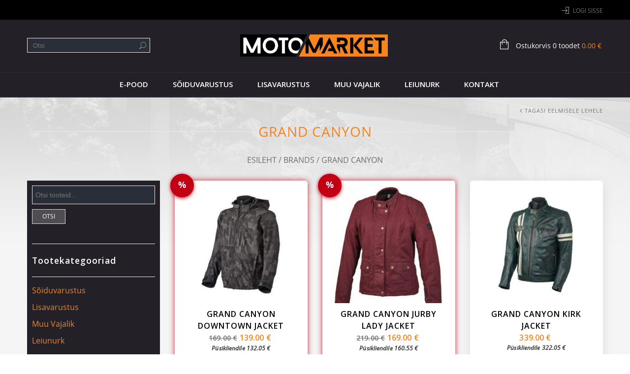

--- FILE ---
content_type: text/html; charset=UTF-8
request_url: https://motomarket.ee/brand/grand-canyon/
body_size: 22564
content:
<!doctype html>
<html lang="et" xmlns:og="http://opengraphprotocol.org/schema/" xmlns:fb="http://www.facebook.com/2008/fbml" itemscope="itemscope" itemtype="http://schema.org/WebPage">
<head>
	<meta name="facebook-domain-verification" content="3w5zmlmjkgwjwzqvtq56kpumxw8di1" />
    	<meta charset="UTF-8" />
    	    <meta name="viewport" content="width=device-width, initial-scale=1, maximum-scale=1"/>
		<meta http-equiv="X-UA-Compatible" content="IE=EmulateIE10" >

		                    <meta name='robots' content='index, follow, max-image-preview:large, max-snippet:-1, max-video-preview:-1' />

	<!-- This site is optimized with the Yoast SEO plugin v18.4.1 - https://yoast.com/wordpress/plugins/seo/ -->
	<title>Grand Canyon - Motomarket</title>
	<link rel="canonical" href="https://motomarket.ee/brand/grand-canyon/" />
	<meta property="og:locale" content="et_EE" />
	<meta property="og:type" content="article" />
	<meta property="og:title" content="Grand Canyon - Motomarket" />
	<meta property="og:url" content="https://motomarket.ee/brand/grand-canyon/" />
	<meta property="og:site_name" content="Motomarket" />
	<meta property="og:image" content="https://motomarket.ee/wp-content/uploads/2020/05/IMG_20200506_175326aa-scaled.jpg" />
	<meta property="og:image:width" content="2560" />
	<meta property="og:image:height" content="1920" />
	<meta property="og:image:type" content="image/jpeg" />
	<meta name="twitter:card" content="summary_large_image" />
	<script type="application/ld+json" class="yoast-schema-graph">{"@context":"https://schema.org","@graph":[{"@type":"Organization","@id":"https://motomarket.ee/#organization","name":"Motomarket","url":"https://motomarket.ee/","sameAs":["https://www.facebook.com/motomarket.ee/","https://www.instagram.com/motomarket.ee/"],"logo":{"@type":"ImageObject","@id":"https://motomarket.ee/#logo","inLanguage":"et","url":"https://motomarket.ee/wp-content/uploads/2020/03/Motomarket.png","contentUrl":"https://motomarket.ee/wp-content/uploads/2020/03/Motomarket.png","width":2000,"height":300,"caption":"Motomarket"},"image":{"@id":"https://motomarket.ee/#logo"}},{"@type":"WebSite","@id":"https://motomarket.ee/#website","url":"https://motomarket.ee/","name":"Motomarket","description":"motovarustus","publisher":{"@id":"https://motomarket.ee/#organization"},"potentialAction":[{"@type":"SearchAction","target":{"@type":"EntryPoint","urlTemplate":"https://motomarket.ee/?s={search_term_string}"},"query-input":"required name=search_term_string"}],"inLanguage":"et"},{"@type":"CollectionPage","@id":"https://motomarket.ee/brand/grand-canyon/#webpage","url":"https://motomarket.ee/brand/grand-canyon/","name":"Grand Canyon - Motomarket","isPartOf":{"@id":"https://motomarket.ee/#website"},"breadcrumb":{"@id":"https://motomarket.ee/brand/grand-canyon/#breadcrumb"},"inLanguage":"et","potentialAction":[{"@type":"ReadAction","target":["https://motomarket.ee/brand/grand-canyon/"]}]},{"@type":"BreadcrumbList","@id":"https://motomarket.ee/brand/grand-canyon/#breadcrumb","itemListElement":[{"@type":"ListItem","position":1,"name":"Home","item":"https://motomarket.ee/"},{"@type":"ListItem","position":2,"name":"Grand Canyon"}]}]}</script>
	<!-- / Yoast SEO plugin. -->


<link rel='dns-prefetch' href='//fonts.googleapis.com' />
<link rel='dns-prefetch' href='//s.w.org' />
<link rel='preconnect' href='https://fonts.gstatic.com' crossorigin />
<link rel="alternate" type="application/rss+xml" title="Motomarket &raquo; RSS" href="https://motomarket.ee/feed/" />
<link rel="alternate" type="application/rss+xml" title="Motomarket &raquo; Kommentaaride RSS" href="https://motomarket.ee/comments/feed/" />
<link rel="alternate" type="application/rss+xml" title="Motomarket &raquo; Grand Canyon Brand uudisevoog" href="https://motomarket.ee/brand/grand-canyon/feed/" />
		<script type="text/javascript">
			window._wpemojiSettings = {"baseUrl":"https:\/\/s.w.org\/images\/core\/emoji\/13.0.1\/72x72\/","ext":".png","svgUrl":"https:\/\/s.w.org\/images\/core\/emoji\/13.0.1\/svg\/","svgExt":".svg","source":{"concatemoji":"https:\/\/motomarket.ee\/wp-includes\/js\/wp-emoji-release.min.js?ver=5.7.14"}};
			!function(e,a,t){var n,r,o,i=a.createElement("canvas"),p=i.getContext&&i.getContext("2d");function s(e,t){var a=String.fromCharCode;p.clearRect(0,0,i.width,i.height),p.fillText(a.apply(this,e),0,0);e=i.toDataURL();return p.clearRect(0,0,i.width,i.height),p.fillText(a.apply(this,t),0,0),e===i.toDataURL()}function c(e){var t=a.createElement("script");t.src=e,t.defer=t.type="text/javascript",a.getElementsByTagName("head")[0].appendChild(t)}for(o=Array("flag","emoji"),t.supports={everything:!0,everythingExceptFlag:!0},r=0;r<o.length;r++)t.supports[o[r]]=function(e){if(!p||!p.fillText)return!1;switch(p.textBaseline="top",p.font="600 32px Arial",e){case"flag":return s([127987,65039,8205,9895,65039],[127987,65039,8203,9895,65039])?!1:!s([55356,56826,55356,56819],[55356,56826,8203,55356,56819])&&!s([55356,57332,56128,56423,56128,56418,56128,56421,56128,56430,56128,56423,56128,56447],[55356,57332,8203,56128,56423,8203,56128,56418,8203,56128,56421,8203,56128,56430,8203,56128,56423,8203,56128,56447]);case"emoji":return!s([55357,56424,8205,55356,57212],[55357,56424,8203,55356,57212])}return!1}(o[r]),t.supports.everything=t.supports.everything&&t.supports[o[r]],"flag"!==o[r]&&(t.supports.everythingExceptFlag=t.supports.everythingExceptFlag&&t.supports[o[r]]);t.supports.everythingExceptFlag=t.supports.everythingExceptFlag&&!t.supports.flag,t.DOMReady=!1,t.readyCallback=function(){t.DOMReady=!0},t.supports.everything||(n=function(){t.readyCallback()},a.addEventListener?(a.addEventListener("DOMContentLoaded",n,!1),e.addEventListener("load",n,!1)):(e.attachEvent("onload",n),a.attachEvent("onreadystatechange",function(){"complete"===a.readyState&&t.readyCallback()})),(n=t.source||{}).concatemoji?c(n.concatemoji):n.wpemoji&&n.twemoji&&(c(n.twemoji),c(n.wpemoji)))}(window,document,window._wpemojiSettings);
		</script>
		<style type="text/css">
img.wp-smiley,
img.emoji {
	display: inline !important;
	border: none !important;
	box-shadow: none !important;
	height: 1em !important;
	width: 1em !important;
	margin: 0 .07em !important;
	vertical-align: -0.1em !important;
	background: none !important;
	padding: 0 !important;
}
</style>
	<link rel='stylesheet' id='sbi_styles-css'  href='https://motomarket.ee/wp-content/plugins/instagram-feed/css/sbi-styles.min.css?ver=6.2.4' type='text/css' media='all' />
<link rel='stylesheet' id='wp-block-library-css'  href='https://motomarket.ee/wp-includes/css/dist/block-library/style.min.css?ver=5.7.14' type='text/css' media='all' />
<link rel='stylesheet' id='safe-svg-svg-icon-style-css'  href='https://motomarket.ee/wp-content/plugins/safe-svg/includes/blocks/safe-svg/../../../dist/safe-svg-block-frontend.css?ver=1692815003' type='text/css' media='all' />
<link rel='stylesheet' id='wc-blocks-vendors-style-css'  href='https://motomarket.ee/wp-content/plugins/woocommerce/packages/woocommerce-blocks/build/wc-blocks-vendors-style.css?ver=5.5.1' type='text/css' media='all' />
<link rel='stylesheet' id='wc-blocks-style-css'  href='https://motomarket.ee/wp-content/plugins/woocommerce/packages/woocommerce-blocks/build/wc-blocks-style.css?ver=5.5.1' type='text/css' media='all' />
<link rel='stylesheet' id='contact-form-7-css'  href='https://motomarket.ee/wp-content/plugins/contact-form-7/includes/css/styles.css?ver=5.5.6.1' type='text/css' media='all' />
<link rel='stylesheet' id='redux-extendify-styles-css'  href='https://motomarket.ee/wp-content/plugins/redux-framework/redux-core/assets/css/extendify-utilities.css?ver=4.4.7' type='text/css' media='all' />
<style id='woocommerce-inline-inline-css' type='text/css'>
.woocommerce form .form-row .required { visibility: visible; }
</style>
<link rel='stylesheet' id='ywcrbp_product_frontend_style-css'  href='https://motomarket.ee/wp-content/plugins/yith-woocommerce-role-based-prices-premium/assets/css/ywcrbp_product_frontend.css?ver=1.2.12' type='text/css' media='all' />
<link rel='stylesheet' id='parent-style-css'  href='https://motomarket.ee/wp-content/themes/legenda/style.css?ver=5.7.14' type='text/css' media='all' />
<link rel='stylesheet' id='ivpa-style-css'  href='https://motomarket.ee/wp-content/plugins/improved-variable-product-attributes/assets/css/style.min.css?ver=4.9.5' type='text/css' media='all' />
<link rel='stylesheet' id='font-awesome-css'  href='https://motomarket.ee/wp-content/plugins/popup-anything-on-click/assets/css/font-awesome.min.css?ver=2.7' type='text/css' media='all' />
<style id='font-awesome-inline-css' type='text/css'>
[data-font="FontAwesome"]:before {font-family: 'FontAwesome' !important;content: attr(data-icon) !important;speak: none !important;font-weight: normal !important;font-variant: normal !important;text-transform: none !important;line-height: 1 !important;font-style: normal !important;-webkit-font-smoothing: antialiased !important;-moz-osx-font-smoothing: grayscale !important;}
</style>
<link rel='stylesheet' id='popupaoc-public-style-css'  href='https://motomarket.ee/wp-content/plugins/popup-anything-on-click/assets/css/popupaoc-public.css?ver=2.7' type='text/css' media='all' />
<link rel='stylesheet' id='et-fonts-css'  href='https://motomarket.ee/wp-content/themes/legenda/css/et-fonts.css?ver=4.3.2' type='text/css' media='all' />
<link rel='stylesheet' id='style-css'  href='https://motomarket.ee/wp-content/themes/legenda-child/style.css?ver=4.3.2' type='text/css' media='all' />
<link rel='stylesheet' id='js_composer_front-css'  href='https://motomarket.ee/wp-content/plugins/js_composer/assets/css/js_composer.min.css?ver=6.6.0' type='text/css' media='all' />
<link rel='stylesheet' id='responsive-css'  href='https://motomarket.ee/wp-content/themes/legenda/css/responsive.css?ver=4.3.2' type='text/css' media='all' />
<link rel='stylesheet' id='large-resolution-css'  href='https://motomarket.ee/wp-content/themes/legenda/css/large-resolution.css?ver=5.7.14' type='text/css' media='(min-width: 1200px)' />
<link rel="preload" as="style" href="https://fonts.googleapis.com/css?family=Open%20Sans:600&#038;display=swap&#038;ver=1589887075" /><link rel="stylesheet" href="https://fonts.googleapis.com/css?family=Open%20Sans:600&#038;display=swap&#038;ver=1589887075" media="print" onload="this.media='all'"><noscript><link rel="stylesheet" href="https://fonts.googleapis.com/css?family=Open%20Sans:600&#038;display=swap&#038;ver=1589887075" /></noscript><style id='custom-style-inline-css' type='text/css'>
                                            .label-icon.sale-label {
                    width: 48px;
                    height: 48px;
                }
                .label-icon.sale-label { background-image: url(https://motomarket.ee/wp-content/themes/legenda/images/label-sale.png); }
            
                                            .label-icon.new-label {
                    width: 48px;
                    height: 48px;
                }
                .label-icon.new-label { background-image: url(https://motomarket.ee/wp-content/themes/legenda/images/label-new.png); }
            
                            .fixed-header {
                    background-color: #232127                }
            
                            .mobile-nav, .mobile-nav.side-block .close-block, .mobile-nav .et-mobile-menu li > a,.mobile-nav .et-mobile-menu li .open-child, .mobile-nav .et-mobile-menu > li > ul li{
                    background-color: #151515 !important;
                }
            
                            .et-mobile-menu li > a,.mobile-nav ul.links{
                    border-top:1px solid #222222 !important;
                }
            
            	                .mobile-nav .et-mobile-menu li > a, .mobile-nav ul.links li a {
	                    	                         font-family: Open Sans;	                    	                    	                    	                    	                    	                    	                }
	            
                            	.mobile-nav .mobile-nav-heading, .mobile-nav .close-mobile-nav {
	                    	                         font-family: Open Sans;                        	                    	                    	                    	                    	                    	                }
            
        	
            body,                select,                .products-small .product-item a,                .woocommerce-breadcrumb,                #breadcrumb,                .woocommerce-breadcrumb a,                #breadcrumb a,                .etheme_widget_recent_comments .comment_link a,                .product-categories li ul a,                .product_list_widget del .amount,                .page-numbers li a,                .page-numbers li span,                .pagination li a,                .pagination li span,                .images .main-image-slider ul.slides .zoom-link:hover,                .quantity .qty,                .price .from,                .price del,                .shopping-cart-widget .cart-summ .items,                .shopping-cart-widget .cart-summ .for-label,                .posted-in a,                .tabs .tab-title,                .toggle-element .open-this,                .blog-post .post-info .posted-in a,                .menu-type1 .menu ul > li > a,                .post-next-prev a { color: #6f6f6f; }

	        
	        a:hover,                .button:hover,                button:hover,                input[type=submit]:hover,                .menu-icon:hover,                .widget_layered_nav ul li:hover,                .page-numbers li span,                .pagination li span,                .page-numbers li a:hover,                .pagination li a:hover,                .largest,                .thumbnail:hover i,                .demo-icons .demo-icon:hover,                .demo-icons .demo-icon:hover i,                .switchToGrid:hover,                .switchToList:hover,                .switcher-active,                .switcher-active:hover,                .emodal .close-modal:hover,                .prev.page-numbers:hover:after,                .next.page-numbers:hover:after,                strong.active,                span.active,                em.active,                a.active,                p.active,                .shopping-cart-widget .cart-summ .price-summ,                .products-small .product-item h5 a:hover,                .slider-container .slider-next:hover:before,                .slider-container .slider-prev:hover:before,                .fullwidthbanner-container .tp-rightarrow.default:hover:before,                .fullwidthbanner-container .tp-leftarrow.default:hover:before,                .side-area .close-block:hover i,                .back-to-top:hover, .back-to-top:hover i,                .product-info .single_add_to_wishlist:hover:before,                .images .main-image-slider ul.slides .zoom-link i:hover,                .footer_menu li:hover:before,                .main-nav .menu > li.current-menu-parent > a,                .main-nav .menu > li.current-menu-item > a,                .page-numbers .next:hover:before,                .pagination .next:hover:before,                .etheme_twitter .tweet a,                .small-slider-arrow.arrow-left:hover,                .small-slider-arrow.arrow-right:hover,                .active2:hover,                .active2,                .checkout-steps-nav a.button.active,                .checkout-steps-nav a.button.active:hover,                .button.active,                button.active,                input[type=submit].active,                .widget_categories .current-cat a,                .widget_pages .current_page_parent > a,                div.dark_rounded .pp_contract:hover,                div.dark_rounded .pp_expand:hover,                div.dark_rounded .pp_close:hover,                .etheme_cp .etheme_cp_head .etheme_cp_btn_close:hover,                .hover-icon:hover,                .side-area-icon:hover,                .etheme_cp .etheme_cp_content .etheme_cp_section .etheme_cp_section_header .etheme_cp_btn_clear:hover,                .header-type-3 .main-nav .menu-wrapper .menu > li.current-menu-item > a,                .header-type-3 .main-nav .menu-wrapper .menu > li.current-menu-parent > a,                .header-type-3 .main-nav .menu-wrapper .menu > li > a:hover,                .fixed-header .menu > li.current-menu-item > a,                .fixed-header .menu > li > a:hover,                .main-nav .menu > li > a:hover,                .product-categories > li > a:hover,                .custom-info-block.a-right span,                .custom-info-block.a-left span,                .custom-info-block a i:hover,                .product-categories > li.current-cat > a,                .menu-wrapper .menu .nav-sublist-dropdown .menu-parent-item > a:hover,                .woocommerce .woocommerce-breadcrumb a:hover,                .woocommerce-page .woocommerce-breadcrumb a:hover,                .product-info .posted_in a:hover,                .slide-item .product .products-page-cats a:hover,                .products-grid .product .products-page-cats a:hover,                .widget_layered_nav ul li:hover a,                .page-heading .row-fluid .span12 > .back-to:hover,                .breadcrumbs .back-to:hover,                #breadcrumb a:hover,                .links li a:hover,                .menu-wrapper .menu > .nav-sublist-dropdown .menu-parent-item ul li:hover,                .menu-wrapper .menu > .nav-sublist-dropdown .menu-parent-item ul li:hover a,                .menu-wrapper .menu ul > li > a:hover,                .filled.active,                .shopping-cart-widget .cart-summ a:hover,                .product-categories > li > ul > li > a:hover,                .product-categories > li > ul > li > a:hover + span,                .product-categories ul.children li > a:hover,                .product-categories ul.children li > a:hover + span,                .product-categories > li.current-cat > a+span,                .widget_nav_menu .current-menu-item a,                .widget_nav_menu .current-menu-item:before,                .fixed-menu-type2 .fixed-header .nav-sublist-dropdown li a:hover,                .product-category h5:hover,                .product-categories .children li.current-cat,                .product-categories .children li.current-cat a,                .product-categories .children li.current-cat span,                .pricing-table ul li.row-price,                .product-category:hover h5,                .widget_nav_menu li a:hover,                .widget_nav_menu li:hover:before,                .list li:before,                .toolbar .switchToGrid:hover:before,                .toolbar .switchToList:hover:before,                .toolbar .switchToGrid.switcher-active:before,                .toolbar .switchToList.switcher-active:before,                .toolbar .switchToGrid.switcher-active,                .toolbar .switchToList.switcher-active,                .blog-post .post-info a:hover,                .show-all-posts:hover,                .cbp-qtrotator .testimonial-author .excerpt,                .top-bar .wishlist-link a:hover span,                .menu-type2 .menu .nav-sublist-dropdown .menu-parent-item li:hover:before,                .back-to-top:hover:before,                .tabs .tab-title:hover,                .flex-direction-nav a:hover,                .widget_layered_nav ul li a:hover,                .widget_layered_nav ul li:hover,                .product-categories .open-this:hover,                .widget_categories li:hover:before,                .etheme-social-icons li a:hover,                .product-categories > li.opened .open-this:hover,                .slider-container .show-all-posts:hover,                .widget_layered_nav ul li.chosen .count,                .widget_layered_nav ul li.chosen a,                .widget_layered_nav ul li.chosen a:before,                .recent-post-mini strong,                .menu-wrapper .menu ul > li:hover:before,                .fixed-header .menu ul > li:hover:before,                .team-member .member-mask .mask-text a:hover,                .show-quickly:hover,                .header-type-6 .top-bar .top-links .submenu-dropdown ul li a:hover,                .header-type-6 .top-bar .top-links .submenu-dropdown ul li:hover:before,                .side-area-icon i:hover:before,                .menu-icon i:hover:before,                a.bbp-author-name,                #bbpress-forums #bbp-single-user-details #bbp-user-navigation li.current a,                #bbpress-forums #bbp-single-user-details #bbp-user-navigation li.current:before,                .bbp-forum-header a.bbp-forum-permalink,                .bbp-topic-header a.bbp-topic-permalink,                .bbp-reply-header a.bbp-reply-permalink,                .et-tweets.owl-carousel .owl-prev:hover:before,                .et-tweets.owl-carousel .owl-next:hover:before,                .etheme_widget_brands ul li.active-brand a,                .comment-block .author-link a:hover,                .header-type-3 .shopping-cart-link span.amount,                .header-type-4 .shopping-cart-link span.amount,                .header-type-6 .shopping-cart-link span.amount,                a.view-all-results:hover,                .bottom-btn .left              { color: #f6841f; }

	        .hover-icon:hover,                .breadcrumbs .back-to:hover    { color: #f6841f!important; }

	        .filled:hover,                .progress-bar > div,                .active2:hover,                .button.active:hover,                button.active:hover,                input[type=submit].active:hover,                .checkout-steps-nav a.button.active:hover,                .portfolio-filters .active,                .product-info .single_add_to_cart_button,                .product-info .single_add_to_wishlist:hover,                .checkout-button.button,                .checkout-button.button:hover,                .header-type-6 .top-bar,                .filled.active,                .block-with-ico.ico-position-top i,                .added-text,                .etheme_cp_btn_show,                .button.white.filled:hover,                .button.active,                .button.active2,                .button.white:hover,                .woocommerce-checkout-payment .place-order .button,                .bottom-btn .right                 { background-color: #f6841f; }

	        .button:hover,                button:hover,                .button.white.filled:hover,                input[type=submit]:hover,                .button.active,                button.active,                input[type=submit].active,                .filled:hover,                .widget_layered_nav ul li:hover,                .page-numbers li span,                .pagination li span,                .page-numbers li a:hover,                .pagination li a:hover,                .switchToGrid:hover,                .switchToList:hover,                .toolbar .switchToGrid.switcher-active,                .toolbar .switchToList.switcher-active,                textarea:focus,                input[type=text]:focus,                input[type=password]:focus,                input[type=datetime]:focus,                input[type=datetime-local]:focus,                input[type=date]:focus,                input[type=month]:focus,                input[type=time]:focus,                input[type=week]:focus,                input[type=number]:focus,                input[type=email]:focus,                input[type=url]:focus,                input[type=search]:focus,                input[type=tel]:focus,                input[type=color]:focus,                .uneditable-input:focus,                .active2,                .woocommerce.widget_price_filter .ui-slider .ui-slider-range,                .woocommerce-page .widget_price_filter .ui-slider .ui-slider-range,                .checkout-steps-nav a.button.active,                .product-info .single_add_to_cart_button,                .main-nav .menu > li.current-menu-parent > a:before,                .main-nav .menu > li.current-menu-item > a:before,                .cta-block.style-filled,                .search #searchform input[type=text]:focus,                .product-categories .open-this:hover,                .product-categories > li.opened .open-this:hover,                .woocommerce-checkout-payment .place-order .button,                .bottom-btn .left             { border-color: #f6841f; }

	        .products-small .product-item .price,                .product_list_widget .amount,                .cart_totals .table .total .amount,                .price              { color: #f6841f; }

	                      { color: rgb(216,102,1); }

	        .woocommerce.widget_price_filter .ui-slider .ui-slider-handle                 { background-color: rgb(216,102,1); }

	                     { border-color: rgb(216,102,1); }

			?>

	        .woocommerce.widget_price_filter .ui-slider .ui-slider-range,
	        .woocommerce-page .widget_price_filter .ui-slider .ui-slider-range{
	          background: rgba(246,132,31,0.35);
	        }

            
           	h1{font-family:"Open Sans";}h2{font-family:"Open Sans";font-weight:600;}h3{font-family:"Open Sans";}h4{font-family:"Open Sans";}h5{}h6{}
            body {
                                     font-family: "Open Sans";                       font-size: 16px;                        line-height: 1;                                                                                                                    background-color:#ffffff;background-repeat:no-repeat;background-size:cover;background-attachment:fixed;background-position:center center;background-image:url(https://motomarket.ee/wp-content/uploads/2020/02/landing-rev-img-1-2.jpg)            }

            .main-nav .menu > li > a:hover, .menu-wrapper .menu .nav-sublist-dropdown .menu-parent-item > a:hover, .main-nav .menu > li .nav-sublist-dropdown .container > ul > li a:hover,.fixed-header .menu > li > a:hover, .fixed-header .menu > li .nav-sublist-dropdown .container > ul > li a:hover{
                            }

            .dropcap,                blockquote,                .team-member .member-mask .mask-text fieldset legend,                .button,                button,                .coupon .button,                input[type=submit],                .font2,                .shopping-cart-widget .totals,                .main-nav .menu > li > a,                .menu-wrapper .menu .nav-sublist-dropdown .menu-parent-item > a,                .fixed-header .menu .nav-sublist-dropdown .menu-parent-item > a,                .fixed-header .menu > li > a,                .side-block .close-block,                .side-area .widget-title,                .et-mobile-menu li > a,                .page-heading .row-fluid .span12 > .back-to,                .breadcrumbs .back-to,                .recent-post-mini a,                .etheme_widget_recent_comments ul li .post-title,                .product_list_widget a,                .widget_price_filter .widget-title,                .widget_layered_nav .widget-title,                .widget_price_filter h4,                .widget_layered_nav h4,                .products-list .product .product-name,                .table.products-table th,                .table.products-table .product-name a,                .table.products-table .product-name dl dt,                .table.products-table .product-name dl dd,                .cart_totals .table .total th strong,                .cart_totals .table .total td strong .amount,                .pricing-table table .plan-price,                .pricing-table table.table thead:first-child tr:first-child th,                .pricing-table.style3 table .plan-price sup,                .pricing-table.style2 table .plan-price sup,                .pricing-table ul li.row-title,                .pricing-table ul li.row-price,                .pricing-table.style2 ul li.row-price sup,                .pricing-table.style3 ul li.row-price sup,                .tabs .tab-title,                .left-bar .left-titles .tab-title-left,                .right-bar .left-titles .tab-title-left,                .slider-container .show-all-posts,                .bc-type-variant2 .woocommerce-breadcrumb,                .bc-type-variant2 .breadcrumbs,                .post-single .post-share .share-title,                .toggle-element .toggle-title,                #bbpress-forums li.bbp-header,                #bbpress-forums .bbp-forum-title,                #bbpress-forums .bbp-topic-title,                #bbpress-forums .bbp-reply-title,                .product-thumbnails-slider .slides li.video-thumbnail span,                .coupon label,                .product-image-wrapper .out-of-stock,                .shop_table .product-name a,                .shop_table th,                .cart_totals .order-total th,                .page-heading .row-fluid .span12 .back-to,                .woocommerce table.shop_table th,                .woocommerce-page table.shop_table th,                .mobile-nav-heading,                .links a,                .top-bar .wishlist-link a,                .top-bar .cart-summ,                .shopping-cart-link span {
                font-family:"Open Sans";            }

            .fixed-header .menu > li.menu-full-width .nav-sublist-dropdown .container > ul > li > a, .main-nav .menu > li.menu-full-width .nav-sublist-dropdown .container > ul > li > a, .fixed-header .menu > li > a, .main-nav .menu > li > a, .fixed-header .menu > li .nav-sublist-dropdown .container > ul > li a, .main-nav .menu > li .nav-sublist-dropdown .container > ul > li a {
                                     font-family: Open Sans;                       font-size: 15px;                        line-height: 1;                                                         font-weight: 600;                                                            }

            
        
</style>
<script type="text/template" id="tmpl-variation-template">
	<div class="woocommerce-variation-description">{{{ data.variation.variation_description }}}</div>
	<div class="woocommerce-variation-price">{{{ data.variation.price_html }}}</div>
	<div class="woocommerce-variation-availability">{{{ data.variation.availability_html }}}</div>
</script>
<script type="text/template" id="tmpl-unavailable-variation-template">
	<p>Vabandame, see toode ei ole saadaval. Palun proovi teistsugust kombinatsiooni.</p>
</script>
<script type='text/javascript' src='https://motomarket.ee/wp-includes/js/jquery/jquery.min.js?ver=3.5.1' id='jquery-core-js'></script>
<script type='text/javascript' src='https://motomarket.ee/wp-includes/js/jquery/jquery-migrate.min.js?ver=3.3.2' id='jquery-migrate-js'></script>
<script type='text/javascript' src='https://motomarket.ee/wp-content/plugins/woocommerce-eabi-postoffice/js/jquery.cascadingdropdown.js?ver=5.7.14' id='jquery-cascadingdropdown-js'></script>
<script type='text/javascript' src='https://motomarket.ee/wp-content/plugins/woocommerce-eabi-postoffice/js/eabi.cascadingdropdown.js?ver=5.7.14' id='eabi-cascadingdropdown-js'></script>
<script type='text/javascript' id='MC_PARCELMACHINE_SEARCHABLE_JS-js-before'>
const MC_PARCELMACHINE_SEARCHABLE_JS = [{"placeholder":"-- vali pakiautomaat --"}]
</script>
<script type='text/javascript' src='https://motomarket.ee/wp-content/plugins/makecommerce/shipping/js/parcelmachine_searchable.js?ver=1680255305' id='MC_PARCELMACHINE_SEARCHABLE_JS-js'></script>
<script type='text/javascript' src='https://motomarket.ee/wp-content/plugins/makecommerce/shipping/js/parcelmachine.js?ver=1680255305' id='MC_PARCELMACHINE_JS-js'></script>
<script type='text/javascript' src='https://motomarket.ee/wp-content/plugins/woocommerce/assets/js/jquery-blockui/jquery.blockUI.min.js?ver=2.7.0-wc.5.6.2' id='jquery-blockui-js'></script>
<script type='text/javascript' id='wc-add-to-cart-js-extra'>
/* <![CDATA[ */
var wc_add_to_cart_params = {"ajax_url":"\/wp-admin\/admin-ajax.php","wc_ajax_url":"\/?wc-ajax=%%endpoint%%","i18n_view_cart":"Vaata ostukorvi","cart_url":"https:\/\/motomarket.ee\/ostukorv\/","is_cart":"","cart_redirect_after_add":"no"};
/* ]]> */
</script>
<script type='text/javascript' src='https://motomarket.ee/wp-content/plugins/woocommerce/assets/js/frontend/add-to-cart.min.js?ver=5.6.2' id='wc-add-to-cart-js'></script>
<script type='text/javascript' src='https://motomarket.ee/wp-content/plugins/js_composer/assets/js/vendors/woocommerce-add-to-cart.js?ver=6.6.0' id='vc_woocommerce-add-to-cart-js-js'></script>
<script type='text/javascript' src='https://motomarket.ee/wp-content/themes/legenda/js/head.js?ver=5.7.14' id='head-js'></script>
<script type='text/javascript' id='et-custom-js-js-after'>
            var ajaxFilterEnabled = 1;
            var successfullyAdded = 'Toode lisatud';
            var view_mode_default = 'grid';
            var catsAccordion = false;

                            var catsAccordion = true;
                                            var checkoutUrl = 'https://motomarket.ee/kassa/';
                    var contBtn = 'Tagasi e-poodi';
                    var checkBtn = 'Kassa';
                        
</script>
<link rel="https://api.w.org/" href="https://motomarket.ee/wp-json/" /><link rel="EditURI" type="application/rsd+xml" title="RSD" href="https://motomarket.ee/xmlrpc.php?rsd" />
<link rel="wlwmanifest" type="application/wlwmanifest+xml" href="https://motomarket.ee/wp-includes/wlwmanifest.xml" /> 
<meta name="generator" content="WordPress 5.7.14" />
<meta name="generator" content="WooCommerce 5.6.2" />
<meta name="generator" content="Redux 4.4.7" /><!-- Starting: WooCommerce Conversion Tracking (https://wordpress.org/plugins/woocommerce-conversion-tracking/) -->
        <script>
            !function(f,b,e,v,n,t,s){if(f.fbq)return;n=f.fbq=function(){n.callMethod?
            n.callMethod.apply(n,arguments):n.queue.push(arguments)};if(!f._fbq)f._fbq=n;
            n.push=n;n.loaded=!0;n.version='2.0';n.queue=[];t=b.createElement(e);t.async=!0;
            t.src=v;s=b.getElementsByTagName(e)[0];s.parentNode.insertBefore(t,s)}(window,
            document,'script','https://connect.facebook.net/en_US/fbevents.js');

            fbq('init', '2459870364162169', {});fbq('track', 'PageView', {});        </script>
                <script>
            (function (window, document) {
                if (window.wcfbq) return;
                window.wcfbq = (function () {
                    if (arguments.length > 0) {
                        var pixelId, trackType, contentObj;

                        if (typeof arguments[0] == 'string') pixelId = arguments[0];
                        if (typeof arguments[1] == 'string') trackType = arguments[1];
                        if (typeof arguments[2] == 'object') contentObj = arguments[2];

                        var params = [];
                        if (typeof pixelId === 'string' && pixelId.replace(/\s+/gi, '') != '' &&
                        typeof trackType === 'string' && trackType.replace(/\s+/gi, '')) {
                            params.push('id=' + encodeURIComponent(pixelId));
                            switch (trackType) {
                                case 'PageView':
                                case 'ViewContent':
                                case 'Search':
                                case 'AddToCart':
                                case 'InitiateCheckout':
                                case 'AddPaymentInfo':
                                case 'Lead':
                                case 'CompleteRegistration':
                                case 'Purchase':
                                case 'AddToWishlist':
                                    params.push('ev=' + encodeURIComponent(trackType));
                                    break;
                                default:
                                    return;
                            }

                            params.push('dl=' + encodeURIComponent(document.location.href));
                            if (document.referrer) params.push('rl=' + encodeURIComponent(document.referrer));
                            params.push('if=false');
                            params.push('ts=' + new Date().getTime());

                            if (typeof contentObj == 'object') {
                                for (var u in contentObj) {
                                    if (typeof contentObj[u] == 'object' && contentObj[u] instanceof Array) {
                                        if (contentObj[u].length > 0) {
                                            for (var y = 0; y < contentObj[u].length; y++) { contentObj[u][y] = (contentObj[u][y] + '').replace(/^\s+|\s+$/gi, '').replace(/\s+/gi, ' ').replace(/,/gi, '§'); }
                                            params.push('cd[' + u + ']=' + encodeURIComponent(contentObj[u].join(',').replace(/^/gi, '[\'').replace(/$/gi, '\']').replace(/,/gi, '\',\'').replace(/§/gi, '\,')));
                                        }
                                    }
                                    else if (typeof contentObj[u] == 'string')
                                        params.push('cd[' + u + ']=' + encodeURIComponent(contentObj[u]));
                                }
                            }

                            params.push('v=' + encodeURIComponent('2.7.19'));

                            var imgId = new Date().getTime();
                            var img = document.createElement('img');
                            img.id = 'fb_' + imgId, img.src = 'https://www.facebook.com/tr/?' + params.join('&'), img.width = 1, img.height = 1, img.style = 'display:none;';
                            document.body.appendChild(img);
                            window.setTimeout(function () { var t = document.getElementById('fb_' + imgId); t.parentElement.removeChild(t); }, 1000);
                        }
                    }
                });
            })(window, document);
        </script>
                <script type="text/javascript">
            jQuery(function($) {
                $(document).on('added_to_cart', function (event, fragments, dhash, button) {
                    var currencySymbol = $($(button.get()[0]).closest('.product')
                        .find('.woocommerce-Price-currencySymbol').get()[0]).text();

                    var price = $(button.get()[0]).closest('.product').find('.amount').text();
                    var originalPrice = price.split(currencySymbol).slice(-1).pop();

                    wcfbq('2459870364162169', 'AddToCart', {
                        content_ids: [ $(button).data('product_id') ],
                        content_type: 'product',
                        value: originalPrice,
                        currency: 'EUR'
                    });
                });
            });
        </script>
        <!-- End: WooCommerce Conversion Tracking Codes -->
	<noscript><style>.woocommerce-product-gallery{ opacity: 1 !important; }</style></noscript>
				<script  type="text/javascript">
				!function(f,b,e,v,n,t,s){if(f.fbq)return;n=f.fbq=function(){n.callMethod?
					n.callMethod.apply(n,arguments):n.queue.push(arguments)};if(!f._fbq)f._fbq=n;
					n.push=n;n.loaded=!0;n.version='2.0';n.queue=[];t=b.createElement(e);t.async=!0;
					t.src=v;s=b.getElementsByTagName(e)[0];s.parentNode.insertBefore(t,s)}(window,
					document,'script','https://connect.facebook.net/en_US/fbevents.js');
			</script>
			<!-- WooCommerce Facebook Integration Begin -->
			<script  type="text/javascript">

				fbq('init', '2459870364162169', {}, {
    "agent": "woocommerce-5.6.2-3.0.33"
});

				fbq( 'track', 'PageView', {
    "source": "woocommerce",
    "version": "5.6.2",
    "pluginVersion": "3.0.33"
} );

				document.addEventListener( 'DOMContentLoaded', function() {
					jQuery && jQuery( function( $ ) {
						// Insert placeholder for events injected when a product is added to the cart through AJAX.
						$( document.body ).append( '<div class=\"wc-facebook-pixel-event-placeholder\"></div>' );
					} );
				}, false );

			</script>
			<!-- WooCommerce Facebook Integration End -->
			<meta name="generator" content="Powered by WPBakery Page Builder - drag and drop page builder for WordPress."/>
<link rel="icon" href="https://motomarket.ee/wp-content/uploads/2019/12/cropped-Moto_favicon-32x32.png" sizes="32x32" />
<link rel="icon" href="https://motomarket.ee/wp-content/uploads/2019/12/cropped-Moto_favicon-192x192.png" sizes="192x192" />
<link rel="apple-touch-icon" href="https://motomarket.ee/wp-content/uploads/2019/12/cropped-Moto_favicon-180x180.png" />
<meta name="msapplication-TileImage" content="https://motomarket.ee/wp-content/uploads/2019/12/cropped-Moto_favicon-270x270.png" />
<meta name="generator" content="Improved Product Options for WooCommerce"/><noscript><style> .wpb_animate_when_almost_visible { opacity: 1; }</style></noscript><link rel="stylesheet" href="/wp-content/themes/legenda-child/font-awesome-4.7.0/css/font-awesome.min.css">

<script type="text/javascript">

jQuery( document ).ready(function() {
    jQuery(".product-categories .cat-parent").addClass( "active");
});
</script>

</head>
<body class="archive tax-brand term-grand-canyon term-1314 5 theme-legenda woocommerce woocommerce-page woocommerce-no-js fixNav-enabled  accordion-enabled  banner-mask- wide wpb-js-composer js-comp-ver-6.6.0 vc_responsive">
				<div class="mobile-loader hidden-desktop">
			<div id="floatingCirclesG"><div class="f_circleG" id="frotateG_01"></div><div class="f_circleG" id="frotateG_02"></div><div class="f_circleG" id="frotateG_03"></div><div class="f_circleG" id="frotateG_04"></div><div class="f_circleG" id="frotateG_05"></div><div class="f_circleG" id="frotateG_06"></div><div class="f_circleG" id="frotateG_07"></div><div class="f_circleG" id="frotateG_08"></div></div>
			<h5>Lehte laetakse...</h5>
		</div>
	
	<div class="mobile-nav side-block">
		<div class="close-mobile-nav close-block">Menüü</div>
		<div class="menu-menu-container"><ul id="menu-menu" class="menu"><li id="menu-item-10497" class="menu-item menu-item-type-post_type menu-item-object-page menu-item-10497 item-level-0"><a href="https://motomarket.ee/e-pood/">E-pood</a></li>
<li id="menu-item-8609" class="menu-item menu-item-type-taxonomy menu-item-object-product_cat menu-item-has-children menu-parent-item menu-item-8609 item-level-0"><a href="https://motomarket.ee/kategooria/soiduvarustus/">Sõiduvarustus</a>
<ul class="sub-menu">
	<li id="menu-item-8636" class="menu-item menu-item-type-taxonomy menu-item-object-product_cat menu-item-8636 item-level-1"><a href="https://motomarket.ee/kategooria/soiduvarustus/kiivrid/">Kiivrid</a></li>
	<li id="menu-item-8613" class="menu-item menu-item-type-taxonomy menu-item-object-product_cat menu-item-8613 item-level-1"><a href="https://motomarket.ee/kategooria/soiduvarustus/tekstiiljakid/">Tekstiiljakid</a></li>
	<li id="menu-item-8614" class="menu-item menu-item-type-taxonomy menu-item-object-product_cat menu-item-8614 item-level-1"><a href="https://motomarket.ee/kategooria/soiduvarustus/tekstiilpuksid/">Tekstiilpüksid</a></li>
	<li id="menu-item-8610" class="menu-item menu-item-type-taxonomy menu-item-object-product_cat menu-item-8610 item-level-1"><a href="https://motomarket.ee/kategooria/soiduvarustus/soiduteksad/">Sõiduteksad</a></li>
	<li id="menu-item-8639" class="menu-item menu-item-type-taxonomy menu-item-object-product_cat menu-item-8639 item-level-1"><a href="https://motomarket.ee/kategooria/soiduvarustus/nahkkombed/">Nahkkombed</a></li>
	<li id="menu-item-8638" class="menu-item menu-item-type-taxonomy menu-item-object-product_cat menu-item-8638 item-level-1"><a href="https://motomarket.ee/kategooria/soiduvarustus/nahkjakid/">Nahkjakid</a></li>
	<li id="menu-item-8641" class="menu-item menu-item-type-taxonomy menu-item-object-product_cat menu-item-8641 item-level-1"><a href="https://motomarket.ee/kategooria/soiduvarustus/nahkvestid/">Nahkvestid</a></li>
	<li id="menu-item-8640" class="menu-item menu-item-type-taxonomy menu-item-object-product_cat menu-item-8640 item-level-1"><a href="https://motomarket.ee/kategooria/soiduvarustus/nahkpuksid/">Nahkpüksid</a></li>
	<li id="menu-item-8643" class="menu-item menu-item-type-taxonomy menu-item-object-product_cat menu-item-8643 item-level-1"><a href="https://motomarket.ee/kategooria/soiduvarustus/saapad/">Saapad</a></li>
	<li id="menu-item-8637" class="menu-item menu-item-type-taxonomy menu-item-object-product_cat menu-item-8637 item-level-1"><a href="https://motomarket.ee/kategooria/soiduvarustus/kindad/">Kindad</a></li>
	<li id="menu-item-8615" class="menu-item menu-item-type-taxonomy menu-item-object-product_cat menu-item-8615 item-level-1"><a href="https://motomarket.ee/kategooria/soiduvarustus/vihmakombed/">Vihmakombed</a></li>
	<li id="menu-item-8612" class="menu-item menu-item-type-taxonomy menu-item-object-product_cat menu-item-8612 item-level-1"><a href="https://motomarket.ee/kategooria/soiduvarustus/spetspesu/">Spetspesu</a></li>
	<li id="menu-item-8611" class="menu-item menu-item-type-taxonomy menu-item-object-product_cat menu-item-8611 item-level-1"><a href="https://motomarket.ee/kategooria/soiduvarustus/sokid/">Sokid</a></li>
	<li id="menu-item-8644" class="menu-item menu-item-type-taxonomy menu-item-object-product_cat menu-item-8644 item-level-1"><a href="https://motomarket.ee/kategooria/soiduvarustus/kaelused-ja-maskid/">Kaelused ja maskid</a></li>
	<li id="menu-item-8642" class="menu-item menu-item-type-taxonomy menu-item-object-product_cat menu-item-8642 item-level-1"><a href="https://motomarket.ee/kategooria/soiduvarustus/prillid/">Prillid</a></li>
	<li id="menu-item-8646" class="menu-item menu-item-type-taxonomy menu-item-object-product_cat menu-item-8646 item-level-1"><a href="https://motomarket.ee/kategooria/soiduvarustus/kaitsmed/">Kaitsmed</a></li>
	<li id="menu-item-8645" class="menu-item menu-item-type-taxonomy menu-item-object-product_cat menu-item-8645 item-level-1"><a href="https://motomarket.ee/kategooria/soiduvarustus/kaitsevestid/">Kaitsevestid</a></li>
</ul>
</li>
<li id="menu-item-8616" class="menu-item menu-item-type-taxonomy menu-item-object-product_cat menu-item-has-children menu-parent-item menu-item-8616 item-level-0"><a href="https://motomarket.ee/kategooria/lisavarustus/">Lisavarustus</a>
<ul class="sub-menu">
	<li id="menu-item-8629" class="menu-item menu-item-type-taxonomy menu-item-object-product_cat menu-item-8629 item-level-1"><a href="https://motomarket.ee/kategooria/lisavarustus/paagikotid/">Paagikotid</a></li>
	<li id="menu-item-8625" class="menu-item menu-item-type-taxonomy menu-item-object-product_cat menu-item-8625 item-level-1"><a href="https://motomarket.ee/kategooria/lisavarustus/kuljekotid/">Küljekotid</a></li>
	<li id="menu-item-8648" class="menu-item menu-item-type-taxonomy menu-item-object-product_cat menu-item-8648 item-level-1"><a href="https://motomarket.ee/kategooria/lisavarustus/tagakotid/">Tagakotid</a></li>
	<li id="menu-item-8647" class="menu-item menu-item-type-taxonomy menu-item-object-product_cat menu-item-8647 item-level-1"><a href="https://motomarket.ee/kategooria/lisavarustus/rullkotid/">Rullkotid</a></li>
	<li id="menu-item-8649" class="menu-item menu-item-type-taxonomy menu-item-object-product_cat menu-item-8649 item-level-1"><a href="https://motomarket.ee/kategooria/lisavarustus/tooriistarullid/">Tööriistarullid</a></li>
	<li id="menu-item-8650" class="menu-item menu-item-type-taxonomy menu-item-object-product_cat menu-item-8650 item-level-1"><a href="https://motomarket.ee/kategooria/lisavarustus/kohvrid-ja-kohvriraamid/">Kohvrid ja kohvriraamid</a></li>
	<li id="menu-item-8619" class="menu-item menu-item-type-taxonomy menu-item-object-product_cat menu-item-8619 item-level-1"><a href="https://motomarket.ee/kategooria/lisavarustus/katted-tsiklile-ja-atv-le/">Katted tsiklile ja ATV-le</a></li>
	<li id="menu-item-8618" class="menu-item menu-item-type-taxonomy menu-item-object-product_cat menu-item-8618 item-level-1"><a href="https://motomarket.ee/kategooria/lisavarustus/bluetooth-sidesusteemid/">Bluetooth sidesüsteemid</a></li>
	<li id="menu-item-8628" class="menu-item menu-item-type-taxonomy menu-item-object-product_cat menu-item-8628 item-level-1"><a href="https://motomarket.ee/kategooria/lisavarustus/mootorikaitsed/">Mootorikaitsed</a></li>
	<li id="menu-item-8620" class="menu-item menu-item-type-taxonomy menu-item-object-product_cat menu-item-8620 item-level-1"><a href="https://motomarket.ee/kategooria/lisavarustus/ketid-lukud/">Ketid-lukud</a></li>
	<li id="menu-item-8617" class="menu-item menu-item-type-taxonomy menu-item-object-product_cat menu-item-8617 item-level-1"><a href="https://motomarket.ee/kategooria/lisavarustus/turvaseadmed/">Turvaseadmed</a></li>
</ul>
</li>
<li id="menu-item-8631" class="menu-item menu-item-type-taxonomy menu-item-object-product_cat menu-item-has-children menu-parent-item menu-item-8631 item-level-0"><a href="https://motomarket.ee/kategooria/muu-vajalik/">Muu vajalik</a>
<ul class="sub-menu">
	<li id="menu-item-17538" class="menu-item menu-item-type-taxonomy menu-item-object-product_cat menu-item-17538 item-level-1"><a href="https://motomarket.ee/kategooria/muu-vajalik/kinkekaardid/">Kinkekaardid</a></li>
	<li id="menu-item-8656" class="menu-item menu-item-type-taxonomy menu-item-object-product_cat menu-item-8656 item-level-1"><a href="https://motomarket.ee/kategooria/muu-vajalik/tarvikud/">Tarvikud</a></li>
	<li id="menu-item-8633" class="menu-item menu-item-type-taxonomy menu-item-object-product_cat menu-item-8633 item-level-1"><a href="https://motomarket.ee/kategooria/muu-vajalik/hooldusvahendid/">Hooldusvahendid</a></li>
	<li id="menu-item-8632" class="menu-item menu-item-type-taxonomy menu-item-object-product_cat menu-item-8632 item-level-1"><a href="https://motomarket.ee/kategooria/muu-vajalik/akulaadijad/">Akulaadijad</a></li>
	<li id="menu-item-8634" class="menu-item menu-item-type-taxonomy menu-item-object-product_cat menu-item-8634 item-level-1"><a href="https://motomarket.ee/kategooria/muu-vajalik/olid/">Õlid</a></li>
	<li id="menu-item-8655" class="menu-item menu-item-type-taxonomy menu-item-object-product_cat menu-item-8655 item-level-1"><a href="https://motomarket.ee/kategooria/muu-vajalik/vabaaeg/">Vabaaeg</a></li>
	<li id="menu-item-8654" class="menu-item menu-item-type-taxonomy menu-item-object-product_cat menu-item-8654 item-level-1"><a href="https://motomarket.ee/kategooria/muu-vajalik/seljakotid/">Seljakotid</a></li>
</ul>
</li>
<li id="menu-item-14309" class="menu-item menu-item-type-taxonomy menu-item-object-product_cat menu-item-14309 item-level-0"><a href="https://motomarket.ee/kategooria/leiunurk/">Leiunurk</a></li>
<li id="menu-item-97" class="menu-item menu-item-type-post_type menu-item-object-page menu-item-97 item-level-0"><a href="https://motomarket.ee/kontakt/">Kontakt</a></li>
</ul></div>
					<div class="mobile-nav-heading"><i class="fa fa-user"></i>Minu konto</div>
			            <ul class="links">
                                                        <li class="login-link"><a href="https://motomarket.ee/minu-konto/">Logi sisse</a></li>                                                </ul>
        		
		
		
					<div class="search">
					<div class="et-mega-search " data-products="1" data-count="3" data-posts="1" data-portfolio="1" data-pages="1" data-images="1"><form method="get" action="https://motomarket.ee/"><input type="text" value="" name="s" autocomplete="off" placeholder="Otsi"/><input type="hidden" name="post_type" value="product"/><input type="submit" value="Go" class="button active filled"  /> </form><span class="et-close-results"></span><div class="et-search-result"></div></div>			</div>
			</div>

	
	

					<div class="fixed-header-area fixed-menu-type header-color-light">
			<div class="fixed-header">
				<div class="container">
					<div class="menu-wrapper">

					    <div class="menu-icon hidden-desktop"><i class="icon-reorder"></i></div>
						<div class="logo-with-menu">
							<a href="https://motomarket.ee"><img src="https://motomarket.ee/wp-content/uploads/2020/03/Motomarket.png" alt="Motomarket" /></a>    
    						</div>

						<div class="modal-buttons">
								                        	<a href="#" class="shopping-cart-link hidden-desktop" data-toggle="modal" data-target="#cartModal"></a>
																						<a class="popup-with-form my-account-link hidden-tablet hidden-desktop" href="#loginModal"></a>
																						<a class="popup-with-form search-link" href="#searchModal"></a>
													</div>

                        <div class="menu-menu-container"><ul id="menu-menu-1" class="menu"><li class="menu-item menu-item-type-post_type menu-item-object-page menu-item-10497 item-level-0 menu-dropdown columns-2"><a href="https://motomarket.ee/e-pood/" class="item-link">E-pood</a></li>
<li class="menu-item menu-item-type-taxonomy menu-item-object-product_cat menu-item-has-children menu-parent-item menu-item-8609 item-level-0 menu-dropdown columns-2"><a href="https://motomarket.ee/kategooria/soiduvarustus/" class="item-link">Sõiduvarustus</a>
<div class="nav-sublist-dropdown"><div class="container">

<ul>
	<li class="menu-item menu-item-type-taxonomy menu-item-object-product_cat menu-item-8636 item-level-1"><a href="https://motomarket.ee/kategooria/soiduvarustus/kiivrid/" class="item-link">Kiivrid</a></li>
	<li class="menu-item menu-item-type-taxonomy menu-item-object-product_cat menu-item-8613 item-level-1"><a href="https://motomarket.ee/kategooria/soiduvarustus/tekstiiljakid/" class="item-link">Tekstiiljakid</a></li>
	<li class="menu-item menu-item-type-taxonomy menu-item-object-product_cat menu-item-8614 item-level-1"><a href="https://motomarket.ee/kategooria/soiduvarustus/tekstiilpuksid/" class="item-link">Tekstiilpüksid</a></li>
	<li class="menu-item menu-item-type-taxonomy menu-item-object-product_cat menu-item-8610 item-level-1"><a href="https://motomarket.ee/kategooria/soiduvarustus/soiduteksad/" class="item-link">Sõiduteksad</a></li>
	<li class="menu-item menu-item-type-taxonomy menu-item-object-product_cat menu-item-8639 item-level-1"><a href="https://motomarket.ee/kategooria/soiduvarustus/nahkkombed/" class="item-link">Nahkkombed</a></li>
	<li class="menu-item menu-item-type-taxonomy menu-item-object-product_cat menu-item-8638 item-level-1"><a href="https://motomarket.ee/kategooria/soiduvarustus/nahkjakid/" class="item-link">Nahkjakid</a></li>
	<li class="menu-item menu-item-type-taxonomy menu-item-object-product_cat menu-item-8641 item-level-1"><a href="https://motomarket.ee/kategooria/soiduvarustus/nahkvestid/" class="item-link">Nahkvestid</a></li>
	<li class="menu-item menu-item-type-taxonomy menu-item-object-product_cat menu-item-8640 item-level-1"><a href="https://motomarket.ee/kategooria/soiduvarustus/nahkpuksid/" class="item-link">Nahkpüksid</a></li>
	<li class="menu-item menu-item-type-taxonomy menu-item-object-product_cat menu-item-8643 item-level-1"><a href="https://motomarket.ee/kategooria/soiduvarustus/saapad/" class="item-link">Saapad</a></li>
	<li class="menu-item menu-item-type-taxonomy menu-item-object-product_cat menu-item-8637 item-level-1"><a href="https://motomarket.ee/kategooria/soiduvarustus/kindad/" class="item-link">Kindad</a></li>
	<li class="menu-item menu-item-type-taxonomy menu-item-object-product_cat menu-item-8615 item-level-1"><a href="https://motomarket.ee/kategooria/soiduvarustus/vihmakombed/" class="item-link">Vihmakombed</a></li>
	<li class="menu-item menu-item-type-taxonomy menu-item-object-product_cat menu-item-8612 item-level-1"><a href="https://motomarket.ee/kategooria/soiduvarustus/spetspesu/" class="item-link">Spetspesu</a></li>
	<li class="menu-item menu-item-type-taxonomy menu-item-object-product_cat menu-item-8611 item-level-1"><a href="https://motomarket.ee/kategooria/soiduvarustus/sokid/" class="item-link">Sokid</a></li>
	<li class="menu-item menu-item-type-taxonomy menu-item-object-product_cat menu-item-8644 item-level-1"><a href="https://motomarket.ee/kategooria/soiduvarustus/kaelused-ja-maskid/" class="item-link">Kaelused ja maskid</a></li>
	<li class="menu-item menu-item-type-taxonomy menu-item-object-product_cat menu-item-8642 item-level-1"><a href="https://motomarket.ee/kategooria/soiduvarustus/prillid/" class="item-link">Prillid</a></li>
	<li class="menu-item menu-item-type-taxonomy menu-item-object-product_cat menu-item-8646 item-level-1"><a href="https://motomarket.ee/kategooria/soiduvarustus/kaitsmed/" class="item-link">Kaitsmed</a></li>
	<li class="menu-item menu-item-type-taxonomy menu-item-object-product_cat menu-item-8645 item-level-1"><a href="https://motomarket.ee/kategooria/soiduvarustus/kaitsevestid/" class="item-link">Kaitsevestid</a></li>
</ul>

</div></div><!-- .nav-sublist-dropdown -->
</li>
<li class="menu-item menu-item-type-taxonomy menu-item-object-product_cat menu-item-has-children menu-parent-item menu-item-8616 item-level-0 menu-dropdown columns-2"><a href="https://motomarket.ee/kategooria/lisavarustus/" class="item-link">Lisavarustus</a>
<div class="nav-sublist-dropdown"><div class="container">

<ul>
	<li class="menu-item menu-item-type-taxonomy menu-item-object-product_cat menu-item-8629 item-level-1"><a href="https://motomarket.ee/kategooria/lisavarustus/paagikotid/" class="item-link">Paagikotid</a></li>
	<li class="menu-item menu-item-type-taxonomy menu-item-object-product_cat menu-item-8625 item-level-1"><a href="https://motomarket.ee/kategooria/lisavarustus/kuljekotid/" class="item-link">Küljekotid</a></li>
	<li class="menu-item menu-item-type-taxonomy menu-item-object-product_cat menu-item-8648 item-level-1"><a href="https://motomarket.ee/kategooria/lisavarustus/tagakotid/" class="item-link">Tagakotid</a></li>
	<li class="menu-item menu-item-type-taxonomy menu-item-object-product_cat menu-item-8647 item-level-1"><a href="https://motomarket.ee/kategooria/lisavarustus/rullkotid/" class="item-link">Rullkotid</a></li>
	<li class="menu-item menu-item-type-taxonomy menu-item-object-product_cat menu-item-8649 item-level-1"><a href="https://motomarket.ee/kategooria/lisavarustus/tooriistarullid/" class="item-link">Tööriistarullid</a></li>
	<li class="menu-item menu-item-type-taxonomy menu-item-object-product_cat menu-item-8650 item-level-1"><a href="https://motomarket.ee/kategooria/lisavarustus/kohvrid-ja-kohvriraamid/" class="item-link">Kohvrid ja kohvriraamid</a></li>
	<li class="menu-item menu-item-type-taxonomy menu-item-object-product_cat menu-item-8619 item-level-1"><a href="https://motomarket.ee/kategooria/lisavarustus/katted-tsiklile-ja-atv-le/" class="item-link">Katted tsiklile ja ATV-le</a></li>
	<li class="menu-item menu-item-type-taxonomy menu-item-object-product_cat menu-item-8618 item-level-1"><a href="https://motomarket.ee/kategooria/lisavarustus/bluetooth-sidesusteemid/" class="item-link">Bluetooth sidesüsteemid</a></li>
	<li class="menu-item menu-item-type-taxonomy menu-item-object-product_cat menu-item-8628 item-level-1"><a href="https://motomarket.ee/kategooria/lisavarustus/mootorikaitsed/" class="item-link">Mootorikaitsed</a></li>
	<li class="menu-item menu-item-type-taxonomy menu-item-object-product_cat menu-item-8620 item-level-1"><a href="https://motomarket.ee/kategooria/lisavarustus/ketid-lukud/" class="item-link">Ketid-lukud</a></li>
	<li class="menu-item menu-item-type-taxonomy menu-item-object-product_cat menu-item-8617 item-level-1"><a href="https://motomarket.ee/kategooria/lisavarustus/turvaseadmed/" class="item-link">Turvaseadmed</a></li>
</ul>

</div></div><!-- .nav-sublist-dropdown -->
</li>
<li class="menu-item menu-item-type-taxonomy menu-item-object-product_cat menu-item-has-children menu-parent-item menu-item-8631 item-level-0 menu-dropdown columns-2"><a href="https://motomarket.ee/kategooria/muu-vajalik/" class="item-link">Muu vajalik</a>
<div class="nav-sublist-dropdown"><div class="container">

<ul>
	<li class="menu-item menu-item-type-taxonomy menu-item-object-product_cat menu-item-17538 item-level-1"><a href="https://motomarket.ee/kategooria/muu-vajalik/kinkekaardid/" class="item-link">Kinkekaardid</a></li>
	<li class="menu-item menu-item-type-taxonomy menu-item-object-product_cat menu-item-8656 item-level-1"><a href="https://motomarket.ee/kategooria/muu-vajalik/tarvikud/" class="item-link">Tarvikud</a></li>
	<li class="menu-item menu-item-type-taxonomy menu-item-object-product_cat menu-item-8633 item-level-1"><a href="https://motomarket.ee/kategooria/muu-vajalik/hooldusvahendid/" class="item-link">Hooldusvahendid</a></li>
	<li class="menu-item menu-item-type-taxonomy menu-item-object-product_cat menu-item-8632 item-level-1"><a href="https://motomarket.ee/kategooria/muu-vajalik/akulaadijad/" class="item-link">Akulaadijad</a></li>
	<li class="menu-item menu-item-type-taxonomy menu-item-object-product_cat menu-item-8634 item-level-1"><a href="https://motomarket.ee/kategooria/muu-vajalik/olid/" class="item-link">Õlid</a></li>
	<li class="menu-item menu-item-type-taxonomy menu-item-object-product_cat menu-item-8655 item-level-1"><a href="https://motomarket.ee/kategooria/muu-vajalik/vabaaeg/" class="item-link">Vabaaeg</a></li>
	<li class="menu-item menu-item-type-taxonomy menu-item-object-product_cat menu-item-8654 item-level-1"><a href="https://motomarket.ee/kategooria/muu-vajalik/seljakotid/" class="item-link">Seljakotid</a></li>
</ul>

</div></div><!-- .nav-sublist-dropdown -->
</li>
<li class="menu-item menu-item-type-taxonomy menu-item-object-product_cat menu-item-14309 item-level-0 menu-dropdown columns-2"><a href="https://motomarket.ee/kategooria/leiunurk/" class="item-link">Leiunurk</a></li>
<li class="menu-item menu-item-type-post_type menu-item-object-page menu-item-97 item-level-0 menu-dropdown columns-2"><a href="https://motomarket.ee/kontakt/" class="item-link">Kontakt</a></li>
</ul></div>
					</div>
				</div>
			</div>
		</div>
	
	
	<div class="page-wrapper">

	 
	<div class="header-wrapper header-type-5 dark">
					<div class="top-bar">
				<div class="container">
					<div class="row-fluid">
						<div class="languages-area">
													</div>

						
													<div class="search hide-input a-right">
								<a class="popup-with-form search-link" href="#searchModal">Search</a>
							</div>
						
									<a href="https://motomarket.ee/ostukorv/" class="cart-summ" data-items-count="0">
				<div class="cart-bag">
					Ostukorvis					0 toodet					<span class="price-summ cart-totals"><span class="woocommerce-Price-amount amount"><bdi>0.00&nbsp;<span class="woocommerce-Price-currencySymbol">&euro;</span></bdi></span></span>
				</div>
			</a>
        

													<a class="popup-with-form my-account-link hidden-tablet hidden-desktop" href="#loginModal">&nbsp;</a>
						


													<div class="top-links hidden-phone a-center">
								            <ul class="links">
                                                        <li class="login-link"><a href="https://motomarket.ee/minu-konto/">Logi sisse</a></li>                                                </ul>
        							</div>
						
																	</div>
				</div>
			</div>
		
		<header class="header header5 dark ">

			<div class="container">
				<div class="table-row">

    				    					<div class="search search-left hidden-phone hidden-tablet a-left ">
								<div class="et-mega-search " data-products="1" data-count="3" data-posts="1" data-portfolio="1" data-pages="1" data-images="1"><form method="get" action="https://motomarket.ee/"><input type="text" value="" name="s" autocomplete="off" placeholder="Otsi"/><input type="hidden" name="post_type" value="product"/><input type="submit" value="Go" class="button active filled"  /> </form><span class="et-close-results"></span><div class="et-search-result"></div></div>    					</div>
    				
					<div class="logo"><a href="https://motomarket.ee"><img src="https://motomarket.ee/wp-content/uploads/2020/03/Motomarket.png" alt="Motomarket" /></a>    
    </div>

					
					
								            		                    		<div class="shopping-cart-widget a-right">
						<a href="https://motomarket.ee/ostukorv/" class="cart-summ" data-items-count="0">
				<div class="cart-bag">
					Ostukorvis					0 toodet					<span class="price-summ cart-totals"><span class="woocommerce-Price-amount amount"><bdi>0.00&nbsp;<span class="woocommerce-Price-currencySymbol">&euro;</span></bdi></span></span>
				</div>
			</a>
        							<div class="widget_shopping_cart_content">
					
<div class="woocommerce-mini-cart cart_list product_list_widget ">

	<p class="woocommerce-mini-cart__empty-message empty a-center">Ostukorv on veel tühi.</p>
</div><!-- end product list -->


				</div>
					</div>

    			            		        						<div class="menu-icon hidden-desktop"><i class="icon-reorder"></i></div>
				</div>
			</div>

		</header>
		<div class="main-nav visible-desktop">
			<div class="double-border">
				<div class="container">
					<div class="menu-wrapper menu-type">
						<div class="logo-with-menu">
							<a href="https://motomarket.ee"><img src="https://motomarket.ee/wp-content/uploads/2020/03/Motomarket.png" alt="Motomarket" /></a>    
    						</div>
						<div class="menu-menu-container"><ul id="menu-menu-2" class="menu"><li class="menu-item menu-item-type-post_type menu-item-object-page menu-item-10497 item-level-0 menu-dropdown columns-2"><a href="https://motomarket.ee/e-pood/" class="item-link">E-pood</a></li>
<li class="menu-item menu-item-type-taxonomy menu-item-object-product_cat menu-item-has-children menu-parent-item menu-item-8609 item-level-0 menu-dropdown columns-2"><a href="https://motomarket.ee/kategooria/soiduvarustus/" class="item-link">Sõiduvarustus</a>
<div class="nav-sublist-dropdown"><div class="container">

<ul>
	<li class="menu-item menu-item-type-taxonomy menu-item-object-product_cat menu-item-8636 item-level-1"><a href="https://motomarket.ee/kategooria/soiduvarustus/kiivrid/" class="item-link">Kiivrid</a></li>
	<li class="menu-item menu-item-type-taxonomy menu-item-object-product_cat menu-item-8613 item-level-1"><a href="https://motomarket.ee/kategooria/soiduvarustus/tekstiiljakid/" class="item-link">Tekstiiljakid</a></li>
	<li class="menu-item menu-item-type-taxonomy menu-item-object-product_cat menu-item-8614 item-level-1"><a href="https://motomarket.ee/kategooria/soiduvarustus/tekstiilpuksid/" class="item-link">Tekstiilpüksid</a></li>
	<li class="menu-item menu-item-type-taxonomy menu-item-object-product_cat menu-item-8610 item-level-1"><a href="https://motomarket.ee/kategooria/soiduvarustus/soiduteksad/" class="item-link">Sõiduteksad</a></li>
	<li class="menu-item menu-item-type-taxonomy menu-item-object-product_cat menu-item-8639 item-level-1"><a href="https://motomarket.ee/kategooria/soiduvarustus/nahkkombed/" class="item-link">Nahkkombed</a></li>
	<li class="menu-item menu-item-type-taxonomy menu-item-object-product_cat menu-item-8638 item-level-1"><a href="https://motomarket.ee/kategooria/soiduvarustus/nahkjakid/" class="item-link">Nahkjakid</a></li>
	<li class="menu-item menu-item-type-taxonomy menu-item-object-product_cat menu-item-8641 item-level-1"><a href="https://motomarket.ee/kategooria/soiduvarustus/nahkvestid/" class="item-link">Nahkvestid</a></li>
	<li class="menu-item menu-item-type-taxonomy menu-item-object-product_cat menu-item-8640 item-level-1"><a href="https://motomarket.ee/kategooria/soiduvarustus/nahkpuksid/" class="item-link">Nahkpüksid</a></li>
	<li class="menu-item menu-item-type-taxonomy menu-item-object-product_cat menu-item-8643 item-level-1"><a href="https://motomarket.ee/kategooria/soiduvarustus/saapad/" class="item-link">Saapad</a></li>
	<li class="menu-item menu-item-type-taxonomy menu-item-object-product_cat menu-item-8637 item-level-1"><a href="https://motomarket.ee/kategooria/soiduvarustus/kindad/" class="item-link">Kindad</a></li>
	<li class="menu-item menu-item-type-taxonomy menu-item-object-product_cat menu-item-8615 item-level-1"><a href="https://motomarket.ee/kategooria/soiduvarustus/vihmakombed/" class="item-link">Vihmakombed</a></li>
	<li class="menu-item menu-item-type-taxonomy menu-item-object-product_cat menu-item-8612 item-level-1"><a href="https://motomarket.ee/kategooria/soiduvarustus/spetspesu/" class="item-link">Spetspesu</a></li>
	<li class="menu-item menu-item-type-taxonomy menu-item-object-product_cat menu-item-8611 item-level-1"><a href="https://motomarket.ee/kategooria/soiduvarustus/sokid/" class="item-link">Sokid</a></li>
	<li class="menu-item menu-item-type-taxonomy menu-item-object-product_cat menu-item-8644 item-level-1"><a href="https://motomarket.ee/kategooria/soiduvarustus/kaelused-ja-maskid/" class="item-link">Kaelused ja maskid</a></li>
	<li class="menu-item menu-item-type-taxonomy menu-item-object-product_cat menu-item-8642 item-level-1"><a href="https://motomarket.ee/kategooria/soiduvarustus/prillid/" class="item-link">Prillid</a></li>
	<li class="menu-item menu-item-type-taxonomy menu-item-object-product_cat menu-item-8646 item-level-1"><a href="https://motomarket.ee/kategooria/soiduvarustus/kaitsmed/" class="item-link">Kaitsmed</a></li>
	<li class="menu-item menu-item-type-taxonomy menu-item-object-product_cat menu-item-8645 item-level-1"><a href="https://motomarket.ee/kategooria/soiduvarustus/kaitsevestid/" class="item-link">Kaitsevestid</a></li>
</ul>

</div></div><!-- .nav-sublist-dropdown -->
</li>
<li class="menu-item menu-item-type-taxonomy menu-item-object-product_cat menu-item-has-children menu-parent-item menu-item-8616 item-level-0 menu-dropdown columns-2"><a href="https://motomarket.ee/kategooria/lisavarustus/" class="item-link">Lisavarustus</a>
<div class="nav-sublist-dropdown"><div class="container">

<ul>
	<li class="menu-item menu-item-type-taxonomy menu-item-object-product_cat menu-item-8629 item-level-1"><a href="https://motomarket.ee/kategooria/lisavarustus/paagikotid/" class="item-link">Paagikotid</a></li>
	<li class="menu-item menu-item-type-taxonomy menu-item-object-product_cat menu-item-8625 item-level-1"><a href="https://motomarket.ee/kategooria/lisavarustus/kuljekotid/" class="item-link">Küljekotid</a></li>
	<li class="menu-item menu-item-type-taxonomy menu-item-object-product_cat menu-item-8648 item-level-1"><a href="https://motomarket.ee/kategooria/lisavarustus/tagakotid/" class="item-link">Tagakotid</a></li>
	<li class="menu-item menu-item-type-taxonomy menu-item-object-product_cat menu-item-8647 item-level-1"><a href="https://motomarket.ee/kategooria/lisavarustus/rullkotid/" class="item-link">Rullkotid</a></li>
	<li class="menu-item menu-item-type-taxonomy menu-item-object-product_cat menu-item-8649 item-level-1"><a href="https://motomarket.ee/kategooria/lisavarustus/tooriistarullid/" class="item-link">Tööriistarullid</a></li>
	<li class="menu-item menu-item-type-taxonomy menu-item-object-product_cat menu-item-8650 item-level-1"><a href="https://motomarket.ee/kategooria/lisavarustus/kohvrid-ja-kohvriraamid/" class="item-link">Kohvrid ja kohvriraamid</a></li>
	<li class="menu-item menu-item-type-taxonomy menu-item-object-product_cat menu-item-8619 item-level-1"><a href="https://motomarket.ee/kategooria/lisavarustus/katted-tsiklile-ja-atv-le/" class="item-link">Katted tsiklile ja ATV-le</a></li>
	<li class="menu-item menu-item-type-taxonomy menu-item-object-product_cat menu-item-8618 item-level-1"><a href="https://motomarket.ee/kategooria/lisavarustus/bluetooth-sidesusteemid/" class="item-link">Bluetooth sidesüsteemid</a></li>
	<li class="menu-item menu-item-type-taxonomy menu-item-object-product_cat menu-item-8628 item-level-1"><a href="https://motomarket.ee/kategooria/lisavarustus/mootorikaitsed/" class="item-link">Mootorikaitsed</a></li>
	<li class="menu-item menu-item-type-taxonomy menu-item-object-product_cat menu-item-8620 item-level-1"><a href="https://motomarket.ee/kategooria/lisavarustus/ketid-lukud/" class="item-link">Ketid-lukud</a></li>
	<li class="menu-item menu-item-type-taxonomy menu-item-object-product_cat menu-item-8617 item-level-1"><a href="https://motomarket.ee/kategooria/lisavarustus/turvaseadmed/" class="item-link">Turvaseadmed</a></li>
</ul>

</div></div><!-- .nav-sublist-dropdown -->
</li>
<li class="menu-item menu-item-type-taxonomy menu-item-object-product_cat menu-item-has-children menu-parent-item menu-item-8631 item-level-0 menu-dropdown columns-2"><a href="https://motomarket.ee/kategooria/muu-vajalik/" class="item-link">Muu vajalik</a>
<div class="nav-sublist-dropdown"><div class="container">

<ul>
	<li class="menu-item menu-item-type-taxonomy menu-item-object-product_cat menu-item-17538 item-level-1"><a href="https://motomarket.ee/kategooria/muu-vajalik/kinkekaardid/" class="item-link">Kinkekaardid</a></li>
	<li class="menu-item menu-item-type-taxonomy menu-item-object-product_cat menu-item-8656 item-level-1"><a href="https://motomarket.ee/kategooria/muu-vajalik/tarvikud/" class="item-link">Tarvikud</a></li>
	<li class="menu-item menu-item-type-taxonomy menu-item-object-product_cat menu-item-8633 item-level-1"><a href="https://motomarket.ee/kategooria/muu-vajalik/hooldusvahendid/" class="item-link">Hooldusvahendid</a></li>
	<li class="menu-item menu-item-type-taxonomy menu-item-object-product_cat menu-item-8632 item-level-1"><a href="https://motomarket.ee/kategooria/muu-vajalik/akulaadijad/" class="item-link">Akulaadijad</a></li>
	<li class="menu-item menu-item-type-taxonomy menu-item-object-product_cat menu-item-8634 item-level-1"><a href="https://motomarket.ee/kategooria/muu-vajalik/olid/" class="item-link">Õlid</a></li>
	<li class="menu-item menu-item-type-taxonomy menu-item-object-product_cat menu-item-8655 item-level-1"><a href="https://motomarket.ee/kategooria/muu-vajalik/vabaaeg/" class="item-link">Vabaaeg</a></li>
	<li class="menu-item menu-item-type-taxonomy menu-item-object-product_cat menu-item-8654 item-level-1"><a href="https://motomarket.ee/kategooria/muu-vajalik/seljakotid/" class="item-link">Seljakotid</a></li>
</ul>

</div></div><!-- .nav-sublist-dropdown -->
</li>
<li class="menu-item menu-item-type-taxonomy menu-item-object-product_cat menu-item-14309 item-level-0 menu-dropdown columns-2"><a href="https://motomarket.ee/kategooria/leiunurk/" class="item-link">Leiunurk</a></li>
<li class="menu-item menu-item-type-post_type menu-item-object-page menu-item-97 item-level-0 menu-dropdown columns-2"><a href="https://motomarket.ee/kontakt/" class="item-link">Kontakt</a></li>
</ul></div>					</div>
				</div>
			</div>
		</div>

			</div>


	<div class="page-heading bc-type- " style="">
        <div class="container">
            <div class="row-fluid">
                <div class="span12 a-center">

                    
                        
                                                            <h1 class="title"><span>Grand Canyon</span></h1>                            
                                                    <nav class="woocommerce-breadcrumb"><a href="https://motomarket.ee">Esileht</a>&nbsp;&#47;&nbsp;Brands&nbsp;&#47;&nbsp;Grand Canyon</nav><a class="back-to" href="javascript: history.go(-1)"><span>â€¹</span>Tagasi eelmisele lehele</a>
                    
                </div>
            </div>
        </div>
    </div>



<div class="container">
	<div class="page-content sidebar-position-left responsive-sidebar-bottom sidebar-mobile-position-under">

		<div class="row-fluid">
							<div class="span3 sidebar sidebar-left">
					<div id="woocommerce_product_search-2" class="sidebar-widget woocommerce widget_product_search"><form role="search" method="get" class="woocommerce-product-search" action="https://motomarket.ee/">
	<label class="screen-reader-text" for="woocommerce-product-search-field-0">Otsi:</label>
	<input type="search" id="woocommerce-product-search-field-0" class="search-field" placeholder="Otsi tooteid&hellip;" value="" name="s" />
	<button type="submit" value="Otsi">Otsi</button>
	<input type="hidden" name="post_type" value="product" />
</form>
</div><!-- //sidebar-widget --><div id="woocommerce_product_categories-2" class="sidebar-widget woocommerce widget_product_categories"><h4 class="widget-title">Tootekategooriad</h4><ul class="product-categories"><li class="cat-item cat-item-733 cat-parent"><a href="https://motomarket.ee/kategooria/soiduvarustus/">Sõiduvarustus</a></li>
<li class="cat-item cat-item-734 cat-parent"><a href="https://motomarket.ee/kategooria/lisavarustus/">Lisavarustus</a></li>
<li class="cat-item cat-item-763 cat-parent"><a href="https://motomarket.ee/kategooria/muu-vajalik/">Muu vajalik</a></li>
<li class="cat-item cat-item-1168"><a href="https://motomarket.ee/kategooria/leiunurk/">Leiunurk</a></li>
</ul></div><!-- //sidebar-widget --><div id="woocommerce_price_filter-2" class="sidebar-widget woocommerce widget_price_filter"><h4 class="widget-title">Filtreeri hinna alusel</h4>
<form method="get" action="https://motomarket.ee/brand/grand-canyon/">
	<div class="price_slider_wrapper">
		<div class="price_slider" style="display:none;"></div>
		<div class="price_slider_amount" data-step="10">
			<input type="text" id="min_price" name="min_price" value="90" data-min="90" placeholder="Minimaalne hind" />
			<input type="text" id="max_price" name="max_price" value="340" data-max="340" placeholder="Maksimaalne hind" />
						<button type="submit" class="button">Filtreeri</button>
			<div class="price_label" style="display:none;">
				Hind: <span class="from"></span> &mdash; <span class="to"></span>
			</div>
						<div class="clear"></div>
		</div>
	</div>
</form>

</div><!-- //sidebar-widget -->					</div>
			
			<div class="content span9">


					
    					

    					
							<div class="toolbar toolbar-top">
								<div class="woocommerce-notices-wrapper"></div><p class="woocommerce-result-count">
	Näitan kõiki 5 tulemust</p>
<form class="woocommerce-ordering" method="get">
	<select name="orderby" class="orderby" aria-label="Poe järjestus">
					<option value="menu_order"  selected='selected'>Vaikimisi järjestus</option>
					<option value="popularity" >Järjesta populaarsuse alusel</option>
					<option value="rating" >Järjesta keskmise hinnangu järgi</option>
					<option value="date" >Järjesta uudsuse alusel</option>
					<option value="price" >Järjesta hinna alusel: odavamast kallimani</option>
					<option value="price-desc" >Järjesta hinna alusel: kallimast odavamani</option>
			</select>
	<input type="hidden" name="paged" value="1" />
	</form>
				

										<div class="clear"></div>
							</div>

						<div class="product-loop products-grid product-count-3">
						<div class='products'>						
																							<div class="first product type-product post-21188 status-publish instock product_cat-grand-canyon product_cat-leiunurk product_tag-camo has-post-thumbnail sale shipping-taxable purchasable product-type-variable">

	
						<div class="product-image-wrapper hover-effect-disable">
			<span class="label-icon sale-label">%</span>
	        
							
				<a id="https://motomarket.ee/wp-content/uploads/2022/08/downtown-jacket-600x600.jpg" href="https://motomarket.ee/e-pood/soiduvarustus/tekstiiljakid/grand-canyon/grand-canyon-downtown-jacket/" class="product-content-image " >
					<img width="300" height="300" src="https://motomarket.ee/wp-content/uploads/2022/08/downtown-jacket-300x300.jpg" class="main-image" alt="" loading="lazy" srcset="https://motomarket.ee/wp-content/uploads/2022/08/downtown-jacket-300x300.jpg 300w, https://motomarket.ee/wp-content/uploads/2022/08/downtown-jacket-288x288.jpg 288w, https://motomarket.ee/wp-content/uploads/2022/08/downtown-jacket-608x608.jpg 608w, https://motomarket.ee/wp-content/uploads/2022/08/downtown-jacket-128x128.jpg 128w, https://motomarket.ee/wp-content/uploads/2022/08/downtown-jacket-768x768.jpg 768w, https://motomarket.ee/wp-content/uploads/2022/08/downtown-jacket-600x600.jpg 600w, https://motomarket.ee/wp-content/uploads/2022/08/downtown-jacket-100x100.jpg 100w, https://motomarket.ee/wp-content/uploads/2022/08/downtown-jacket.jpg 800w" sizes="(max-width: 300px) 100vw, 300px" />
				</a>
			

			
					</div>

		
					<h3 class="product-name"><a href="https://motomarket.ee/e-pood/soiduvarustus/tekstiiljakid/grand-canyon/grand-canyon-downtown-jacket/">Grand Canyon Downtown Jacket</a></h3>
		
					<div class="products-page-cats">
				<a href="https://motomarket.ee/kategooria/soiduvarustus/tekstiiljakid/grand-canyon/" rel="tag">Grand Canyon</a>, <a href="https://motomarket.ee/kategooria/leiunurk/" rel="tag">Leiunurk</a>			</div>
		

		

		<div class="product-excerpt">
			Sõidujakk Downtown väliskangas &amp; sisekangas 100% polüester võrkvooder YKK lukk 2 lukuga rinnaraskut, 2 esi-küljetaskut 2 sisetaskut ventilatsioonilukud eemaldatav kapuuts õlakaitsmed: EN1621-1:2012, Level 1 küünarnukikaitsmed: EN1621-1:2012, Level 1 seljakaitse värv: tume camo		</div>

		<div class="add-to-container">

			
	<span class="price"><span class='ywcrbp_regular_price'><del>  <span class="woocommerce-Price-amount amount"><bdi>169.00&nbsp;<span class="woocommerce-Price-currencySymbol">&euro;</span></bdi></span></del></span><span class='ywcrbp_sale_price'>  <span class="woocommerce-Price-amount amount"><bdi>139.00&nbsp;<span class="woocommerce-Price-currencySymbol">&euro;</span></bdi></span></span><span class='ywcrbp_their_price'>Püsikliendile <span class="woocommerce-Price-amount amount"><bdi>132.05&nbsp;<span class="woocommerce-Price-currencySymbol">&euro;</span></bdi></span></span></span>

	        <a href="https://motomarket.ee/e-pood/soiduvarustus/tekstiiljakid/grand-canyon/grand-canyon-downtown-jacket/" data-product_id="21188" data-product_sku="" class="add_to_cart_button button  product_type_variable" data-product_id="21188" data-product_sku="" aria-label="Vali tootele &ldquo;Grand Canyon Downtown Jacket&rdquo; omadused" rel="nofollow">Vali</a>        </div>



			<div class="clear"></div>
</div>
																							<div class="last product type-product post-21190 status-publish first instock product_cat-grand-canyon product_cat-leiunurk has-post-thumbnail sale shipping-taxable purchasable product-type-variable">

	
						<div class="product-image-wrapper hover-effect-disable">
			<span class="label-icon sale-label">%</span>
	        
							
				<a id="https://motomarket.ee/wp-content/uploads/2022/08/jurby-lady-jacket-600x600.jpg" href="https://motomarket.ee/e-pood/soiduvarustus/tekstiiljakid/grand-canyon/grand-canyon-jurby-lady-jacket/" class="product-content-image " >
					<img width="300" height="300" src="https://motomarket.ee/wp-content/uploads/2022/08/jurby-lady-jacket-300x300.jpg" class="main-image" alt="" loading="lazy" srcset="https://motomarket.ee/wp-content/uploads/2022/08/jurby-lady-jacket-300x300.jpg 300w, https://motomarket.ee/wp-content/uploads/2022/08/jurby-lady-jacket-288x288.jpg 288w, https://motomarket.ee/wp-content/uploads/2022/08/jurby-lady-jacket-608x608.jpg 608w, https://motomarket.ee/wp-content/uploads/2022/08/jurby-lady-jacket-128x128.jpg 128w, https://motomarket.ee/wp-content/uploads/2022/08/jurby-lady-jacket-768x768.jpg 768w, https://motomarket.ee/wp-content/uploads/2022/08/jurby-lady-jacket-600x600.jpg 600w, https://motomarket.ee/wp-content/uploads/2022/08/jurby-lady-jacket-100x100.jpg 100w, https://motomarket.ee/wp-content/uploads/2022/08/jurby-lady-jacket.jpg 800w" sizes="(max-width: 300px) 100vw, 300px" />
				</a>
			

			
					</div>

		
					<h3 class="product-name"><a href="https://motomarket.ee/e-pood/soiduvarustus/tekstiiljakid/grand-canyon/grand-canyon-jurby-lady-jacket/">Grand Canyon Jurby Lady Jacket</a></h3>
		
					<div class="products-page-cats">
				<a href="https://motomarket.ee/kategooria/soiduvarustus/tekstiiljakid/grand-canyon/" rel="tag">Grand Canyon</a>, <a href="https://motomarket.ee/kategooria/leiunurk/" rel="tag">Leiunurk</a>			</div>
		

		

		<div class="product-excerpt">
			Vabaaja/retro stiilis naiste sõidujakk. veekindel ja hingav Reissa® vooder eemaldatav termovooder ventilatsioonisilmad kaenla all mugav stretch aas pükstega sidumiseks 2 välitaskut, 2 sisetaskut väliskangas: 100% puuvill vooder 100% satiin CE EN1621-1:20 õlakaitsmed seljakaitse		</div>

		<div class="add-to-container">

			
	<span class="price"><span class='ywcrbp_regular_price'><del>  <span class="woocommerce-Price-amount amount"><bdi>219.00&nbsp;<span class="woocommerce-Price-currencySymbol">&euro;</span></bdi></span></del></span><span class='ywcrbp_sale_price'>  <span class="woocommerce-Price-amount amount"><bdi>169.00&nbsp;<span class="woocommerce-Price-currencySymbol">&euro;</span></bdi></span></span><span class='ywcrbp_their_price'>Püsikliendile <span class="woocommerce-Price-amount amount"><bdi>160.55&nbsp;<span class="woocommerce-Price-currencySymbol">&euro;</span></bdi></span></span></span>

	        <a href="https://motomarket.ee/e-pood/soiduvarustus/tekstiiljakid/grand-canyon/grand-canyon-jurby-lady-jacket/" data-product_id="21190" data-product_sku="" class="add_to_cart_button button  product_type_variable" data-product_id="21190" data-product_sku="" aria-label="Vali tootele &ldquo;Grand Canyon Jurby Lady Jacket&rdquo; omadused" rel="nofollow">Vali</a>        </div>



			<div class="clear"></div>
</div>
																							<div class="product type-product post-21196 status-publish last instock product_cat-grand-canyon-nahkjakid has-post-thumbnail shipping-taxable purchasable product-type-variable">

	
						<div class="product-image-wrapper hover-effect-disable">
			
	        
							
				<a id="https://motomarket.ee/wp-content/uploads/2022/08/kirk-jacket-600x600.jpg" href="https://motomarket.ee/e-pood/soiduvarustus/nahkjakid/grand-canyon-nahkjakid/grand-canyon-kirk-jacket/" class="product-content-image " >
					<img width="300" height="300" src="https://motomarket.ee/wp-content/uploads/2022/08/kirk-jacket-300x300.jpg" class="main-image" alt="" loading="lazy" srcset="https://motomarket.ee/wp-content/uploads/2022/08/kirk-jacket-300x300.jpg 300w, https://motomarket.ee/wp-content/uploads/2022/08/kirk-jacket-288x288.jpg 288w, https://motomarket.ee/wp-content/uploads/2022/08/kirk-jacket-608x608.jpg 608w, https://motomarket.ee/wp-content/uploads/2022/08/kirk-jacket-128x128.jpg 128w, https://motomarket.ee/wp-content/uploads/2022/08/kirk-jacket-768x768.jpg 768w, https://motomarket.ee/wp-content/uploads/2022/08/kirk-jacket-600x600.jpg 600w, https://motomarket.ee/wp-content/uploads/2022/08/kirk-jacket-100x100.jpg 100w, https://motomarket.ee/wp-content/uploads/2022/08/kirk-jacket.jpg 800w" sizes="(max-width: 300px) 100vw, 300px" />
				</a>
			

			
					</div>

		
					<h3 class="product-name"><a href="https://motomarket.ee/e-pood/soiduvarustus/nahkjakid/grand-canyon-nahkjakid/grand-canyon-kirk-jacket/">Grand Canyon Kirk Jacket</a></h3>
		
					<div class="products-page-cats">
				<a href="https://motomarket.ee/kategooria/soiduvarustus/nahkjakid/grand-canyon-nahkjakid/" rel="tag">Grand Canyon</a>			</div>
		

		

		<div class="product-excerpt">
			Nahast sõidujakk. 100% pühvlinahk vooder: 100% polüester YKK lukk 3 lukuga välitaskut, 2 sisetaskut lühike ühenduslukk prEN17092-2018 EN1621-1:2012 Level 1 Memory õla- ja küünarnukikaitsmed seljakaitse		</div>

		<div class="add-to-container">

			
	<span class="price"><span class='ywcrbp_regular_price'>  <span class="woocommerce-Price-amount amount"><bdi>339.00&nbsp;<span class="woocommerce-Price-currencySymbol">&euro;</span></bdi></span></span><span class='ywcrbp_their_price'>Püsikliendile <span class="woocommerce-Price-amount amount"><bdi>322.05&nbsp;<span class="woocommerce-Price-currencySymbol">&euro;</span></bdi></span></span></span>

	        <a href="https://motomarket.ee/e-pood/soiduvarustus/nahkjakid/grand-canyon-nahkjakid/grand-canyon-kirk-jacket/" data-product_id="21196" data-product_sku="" class="add_to_cart_button button  product_type_variable" data-product_id="21196" data-product_sku="" aria-label="Vali tootele &ldquo;Grand Canyon Kirk Jacket&rdquo; omadused" rel="nofollow">Vali</a>        </div>



			<div class="clear"></div>
</div>
																							<div class="first product type-product post-21198 status-publish instock product_cat-grand-canyon-nahkjakid has-post-thumbnail shipping-taxable purchasable product-type-variable">

	
						<div class="product-image-wrapper hover-effect-disable">
			
	        
							
				<a id="https://motomarket.ee/wp-content/uploads/2022/08/logan-jack-600x600.jpg" href="https://motomarket.ee/e-pood/soiduvarustus/nahkjakid/grand-canyon-nahkjakid/grand-canyon-logan-jack/" class="product-content-image " >
					<img width="300" height="300" src="https://motomarket.ee/wp-content/uploads/2022/08/logan-jack-300x300.jpg" class="main-image" alt="" loading="lazy" srcset="https://motomarket.ee/wp-content/uploads/2022/08/logan-jack-300x300.jpg 300w, https://motomarket.ee/wp-content/uploads/2022/08/logan-jack-288x288.jpg 288w, https://motomarket.ee/wp-content/uploads/2022/08/logan-jack-608x608.jpg 608w, https://motomarket.ee/wp-content/uploads/2022/08/logan-jack-128x128.jpg 128w, https://motomarket.ee/wp-content/uploads/2022/08/logan-jack-768x768.jpg 768w, https://motomarket.ee/wp-content/uploads/2022/08/logan-jack-600x600.jpg 600w, https://motomarket.ee/wp-content/uploads/2022/08/logan-jack-100x100.jpg 100w, https://motomarket.ee/wp-content/uploads/2022/08/logan-jack.jpg 800w" sizes="(max-width: 300px) 100vw, 300px" />
				</a>
			

			
					</div>

		
					<h3 class="product-name"><a href="https://motomarket.ee/e-pood/soiduvarustus/nahkjakid/grand-canyon-nahkjakid/grand-canyon-logan-jack/">Grand Canyon Logan Jack</a></h3>
		
					<div class="products-page-cats">
				<a href="https://motomarket.ee/kategooria/soiduvarustus/nahkjakid/grand-canyon-nahkjakid/" rel="tag">Grand Canyon</a>			</div>
		

		

		<div class="product-excerpt">
			Nahast sõidujakk. 100% pühvlinahk vooder: 100% puuvill 4 lukuga välitaskut, 2 sisetaskut lühike ühenduslukk stretch õlaosa EN1621-1:2012 Level 1 õla- ja küünarnukikaitsmed seljakaitse		</div>

		<div class="add-to-container">

			
	<span class="price"><span class='ywcrbp_regular_price'>  <span class="woocommerce-Price-amount amount"><bdi>289.00&nbsp;<span class="woocommerce-Price-currencySymbol">&euro;</span></bdi></span></span><span class='ywcrbp_their_price'>Püsikliendile <span class="woocommerce-Price-amount amount"><bdi>274.55&nbsp;<span class="woocommerce-Price-currencySymbol">&euro;</span></bdi></span></span></span>

	        <a href="https://motomarket.ee/e-pood/soiduvarustus/nahkjakid/grand-canyon-nahkjakid/grand-canyon-logan-jack/" data-product_id="21198" data-product_sku="" class="add_to_cart_button button  product_type_variable" data-product_id="21198" data-product_sku="" aria-label="Vali tootele &ldquo;Grand Canyon Logan Jack&rdquo; omadused" rel="nofollow">Vali</a>        </div>



			<div class="clear"></div>
</div>
																							<div class="last product type-product post-21231 status-publish first instock product_cat-grand-canyon product_cat-leiunurk has-post-thumbnail sale shipping-taxable purchasable product-type-variable">

	
						<div class="product-image-wrapper hover-effect-disable">
			<span class="label-icon sale-label">%</span>
	        
							
				<a id="https://motomarket.ee/wp-content/uploads/2022/08/740-220601300.jpg" href="https://motomarket.ee/e-pood/soiduvarustus/tekstiiljakid/grand-canyon/grand-canyon-bikewear-vico-teksajakk/" class="product-content-image " >
					<img width="300" height="300" src="https://motomarket.ee/wp-content/uploads/2022/08/740-220601300-300x300.jpg" class="main-image" alt="" loading="lazy" srcset="https://motomarket.ee/wp-content/uploads/2022/08/740-220601300-300x300.jpg 300w, https://motomarket.ee/wp-content/uploads/2022/08/740-220601300-128x128.jpg 128w, https://motomarket.ee/wp-content/uploads/2022/08/740-220601300-100x100.jpg 100w" sizes="(max-width: 300px) 100vw, 300px" />
				</a>
			

			
					</div>

		
					<h3 class="product-name"><a href="https://motomarket.ee/e-pood/soiduvarustus/tekstiiljakid/grand-canyon/grand-canyon-bikewear-vico-teksajakk/">Grand Canyon Vico teksajakk</a></h3>
		
					<div class="products-page-cats">
				<a href="https://motomarket.ee/kategooria/soiduvarustus/tekstiiljakid/grand-canyon/" rel="tag">Grand Canyon</a>, <a href="https://motomarket.ee/kategooria/leiunurk/" rel="tag">Leiunurk</a>			</div>
		

		

		<div class="product-excerpt">
			polüester sisevooder YKK lukk lühike ühenduslukk õlakaitsmed: EN1621-1:2012, Level 1 küünarnukikaitsmed: EN1621-1:2012, Level 1 seljakaitse 3 välitaskut		</div>

		<div class="add-to-container">

			
	<span class="price"><span class='ywcrbp_regular_price'><del>  <span class="woocommerce-Price-amount amount"><bdi>139.00&nbsp;<span class="woocommerce-Price-currencySymbol">&euro;</span></bdi></span></del></span><span class='ywcrbp_sale_price'>  <span class="woocommerce-Price-amount amount"><bdi>99.00&nbsp;<span class="woocommerce-Price-currencySymbol">&euro;</span></bdi></span></span><span class='ywcrbp_their_price'>Püsikliendile <span class="woocommerce-Price-amount amount"><bdi>94.05&nbsp;<span class="woocommerce-Price-currencySymbol">&euro;</span></bdi></span></span></span>

	        <a href="https://motomarket.ee/e-pood/soiduvarustus/tekstiiljakid/grand-canyon/grand-canyon-bikewear-vico-teksajakk/" data-product_id="21231" data-product_sku="" class="add_to_cart_button button  product_type_variable" data-product_id="21231" data-product_sku="" aria-label="Vali tootele &ldquo;Grand Canyon Vico teksajakk&rdquo; omadused" rel="nofollow">Vali</a>        </div>



			<div class="clear"></div>
</div>
							
						
														</div>							<div class="clear"></div>

						</div>
						<div class="toolbar toolbar-bottom">
							<p class="woocommerce-result-count">
	Näitan kõiki 5 tulemust</p>
<form class="woocommerce-ordering" method="get">
	<select name="orderby" class="orderby" aria-label="Poe järjestus">
					<option value="menu_order"  selected='selected'>Vaikimisi järjestus</option>
					<option value="popularity" >Järjesta populaarsuse alusel</option>
					<option value="rating" >Järjesta keskmise hinnangu järgi</option>
					<option value="date" >Järjesta uudsuse alusel</option>
					<option value="price" >Järjesta hinna alusel: odavamast kallimani</option>
					<option value="price-desc" >Järjesta hinna alusel: kallimast odavamani</option>
			</select>
	<input type="hidden" name="paged" value="1" />
	</form>
							<div class="clear"></div>
						</div>

						
					
				


			</div>

					</div>

	</div>
</div>
		
	    
	

				<footer class="footer footer-bottom-2">
			<div class="container">
                               		
                    <div class="row-fluid">
                        <div class="span3">
                           <h4 class="widget-title">Kontakt</h4>
                            <div>
								<p>Motomarket OÜ, reg.nr. 10964503<br />
Tel: +372 56 911 520<br />
info@motomarket.ee</p>
<p>Sõpruse pst 155, Tallinn 13417<br />
(Neste maja)</p>
<p>Lahtiolekuajad:<br />
E-R: 14:00 – 18:00<br />
L-P: suletud</p>
                            </div>
                        </div>
                        <div class="span3">
                            <h4 class="widget-title">Kasulik info</h4>
							<a href="https://motomarket.ee/tellimine-ja-transport" target="_blank">Tellimine ja transport</a></br>
							<a href="https://motomarket.ee/tooted-jarelmaksuga" target="_blank">Järelmaks</a></br>
							<a href="https://motomarket.ee/muugitingimused" target="_blank">Müügitingimused</a></br>
							<a href="https://motomarket.ee/privaatsuspoliitika" target="_blank">Privaatsuspoliitika</a></br>
							<a href="https://motomarket.ee/suuruste-tabelid/" target="_blank">Suuruste tabelid</a></br>
							</br>
							<h4 class="widget-title">HAKKA MEIE SÕBRAKS</h4>
							<a href="https://www.facebook.com/motomarket.ee" target="_blank">Facebook</a></br>
							<a href="https://www.instagram.com/motomarket.ee" target="_blank">Instagram</a></br>
                        </div>
						<div class="span3" style="overflow: hidden;">
						<img src="https://motomarket.ee/wp-content/uploads/2020/05/IMG_20200506_175326-scaled-_www89ee.jpg" />
                        </div>
                        <div class="span3">
							
<div id="sb_instagram"  class="sbi sbi_mob_col_1 sbi_tab_col_2 sbi_col_3 sbi_width_resp" style="padding-bottom: 10px;width: 100%;" data-feedid="*1"  data-res="auto" data-cols="3" data-colsmobile="1" data-colstablet="2" data-num="9" data-nummobile="" data-shortcode-atts="{}"  data-postid="21231" data-locatornonce="12cda446c9" data-sbi-flags="favorLocal">
	
    <div id="sbi_images"  style="padding: 5px;">
		<div class="sbi_item sbi_type_image sbi_new sbi_transition" id="sbi_18111327871435460" data-date="1746017219">
    <div class="sbi_photo_wrap">
        <a class="sbi_photo" href="https://www.instagram.com/p/DJEjy3mNqC6/" target="_blank" rel="noopener nofollow" data-full-res="https://scontent.cdninstagram.com/v/t51.75761-15/495047474_18082471219729220_1386358712217717768_n.webp?stp=dst-jpg_e35_tt6&#038;_nc_cat=102&#038;ccb=7-5&#038;_nc_sid=18de74&#038;efg=eyJlZmdfdGFnIjoiRkVFRC5iZXN0X2ltYWdlX3VybGdlbi5DMmUifQ%3D%3D&#038;_nc_ohc=opIzWmzdfQQQ7kNvwFUWKVk&#038;_nc_oc=AdmDQJWvi93Sq1W8o8Qww1i__NB8cgLppkg7AH7SRoU5kH0SuHNwcSL1ZJuBHrRUoO8&#038;_nc_zt=23&#038;_nc_ht=scontent.cdninstagram.com&#038;edm=AM6HXa8EAAAA&#038;_nc_gid=vavrklc1tfQJQBa3_2MoNg&#038;oh=00_AfmK2a7TQpeW_d58MJhsX0zDZIvfmZON0Cz130CGq_oqrA&#038;oe=69485FA9" data-img-src-set="{&quot;d&quot;:&quot;https:\/\/scontent.cdninstagram.com\/v\/t51.75761-15\/495047474_18082471219729220_1386358712217717768_n.webp?stp=dst-jpg_e35_tt6&amp;_nc_cat=102&amp;ccb=7-5&amp;_nc_sid=18de74&amp;efg=eyJlZmdfdGFnIjoiRkVFRC5iZXN0X2ltYWdlX3VybGdlbi5DMmUifQ%3D%3D&amp;_nc_ohc=opIzWmzdfQQQ7kNvwFUWKVk&amp;_nc_oc=AdmDQJWvi93Sq1W8o8Qww1i__NB8cgLppkg7AH7SRoU5kH0SuHNwcSL1ZJuBHrRUoO8&amp;_nc_zt=23&amp;_nc_ht=scontent.cdninstagram.com&amp;edm=AM6HXa8EAAAA&amp;_nc_gid=vavrklc1tfQJQBa3_2MoNg&amp;oh=00_AfmK2a7TQpeW_d58MJhsX0zDZIvfmZON0Cz130CGq_oqrA&amp;oe=69485FA9&quot;,&quot;150&quot;:&quot;https:\/\/scontent.cdninstagram.com\/v\/t51.75761-15\/495047474_18082471219729220_1386358712217717768_n.webp?stp=dst-jpg_e35_tt6&amp;_nc_cat=102&amp;ccb=7-5&amp;_nc_sid=18de74&amp;efg=eyJlZmdfdGFnIjoiRkVFRC5iZXN0X2ltYWdlX3VybGdlbi5DMmUifQ%3D%3D&amp;_nc_ohc=opIzWmzdfQQQ7kNvwFUWKVk&amp;_nc_oc=AdmDQJWvi93Sq1W8o8Qww1i__NB8cgLppkg7AH7SRoU5kH0SuHNwcSL1ZJuBHrRUoO8&amp;_nc_zt=23&amp;_nc_ht=scontent.cdninstagram.com&amp;edm=AM6HXa8EAAAA&amp;_nc_gid=vavrklc1tfQJQBa3_2MoNg&amp;oh=00_AfmK2a7TQpeW_d58MJhsX0zDZIvfmZON0Cz130CGq_oqrA&amp;oe=69485FA9&quot;,&quot;320&quot;:&quot;https:\/\/scontent.cdninstagram.com\/v\/t51.75761-15\/495047474_18082471219729220_1386358712217717768_n.webp?stp=dst-jpg_e35_tt6&amp;_nc_cat=102&amp;ccb=7-5&amp;_nc_sid=18de74&amp;efg=eyJlZmdfdGFnIjoiRkVFRC5iZXN0X2ltYWdlX3VybGdlbi5DMmUifQ%3D%3D&amp;_nc_ohc=opIzWmzdfQQQ7kNvwFUWKVk&amp;_nc_oc=AdmDQJWvi93Sq1W8o8Qww1i__NB8cgLppkg7AH7SRoU5kH0SuHNwcSL1ZJuBHrRUoO8&amp;_nc_zt=23&amp;_nc_ht=scontent.cdninstagram.com&amp;edm=AM6HXa8EAAAA&amp;_nc_gid=vavrklc1tfQJQBa3_2MoNg&amp;oh=00_AfmK2a7TQpeW_d58MJhsX0zDZIvfmZON0Cz130CGq_oqrA&amp;oe=69485FA9&quot;,&quot;640&quot;:&quot;https:\/\/scontent.cdninstagram.com\/v\/t51.75761-15\/495047474_18082471219729220_1386358712217717768_n.webp?stp=dst-jpg_e35_tt6&amp;_nc_cat=102&amp;ccb=7-5&amp;_nc_sid=18de74&amp;efg=eyJlZmdfdGFnIjoiRkVFRC5iZXN0X2ltYWdlX3VybGdlbi5DMmUifQ%3D%3D&amp;_nc_ohc=opIzWmzdfQQQ7kNvwFUWKVk&amp;_nc_oc=AdmDQJWvi93Sq1W8o8Qww1i__NB8cgLppkg7AH7SRoU5kH0SuHNwcSL1ZJuBHrRUoO8&amp;_nc_zt=23&amp;_nc_ht=scontent.cdninstagram.com&amp;edm=AM6HXa8EAAAA&amp;_nc_gid=vavrklc1tfQJQBa3_2MoNg&amp;oh=00_AfmK2a7TQpeW_d58MJhsX0zDZIvfmZON0Cz130CGq_oqrA&amp;oe=69485FA9&quot;}">
            <span class="sbi-screenreader">Kuid enne seda põika läbi Motomarketist 🤫

#m</span>
            	                    <img src="https://motomarket.ee/wp-content/plugins/instagram-feed/img/placeholder.png" alt="Kuid enne seda põika läbi Motomarketist 🤫

#motomarket #motorcycle #motorbike #motocross #moto #bikerlifestyle #biker #bikersofinstagram #tsiklirahvas #motovarustus #motoriided #kiiver #quote #bikerquote #motorcyclequotes #quoteoftheday">
        </a>
    </div>
</div><div class="sbi_item sbi_type_image sbi_new sbi_transition" id="sbi_18028666376372445" data-date="1743513489">
    <div class="sbi_photo_wrap">
        <a class="sbi_photo" href="https://www.instagram.com/p/DH58TuWtRI0/" target="_blank" rel="noopener nofollow" data-full-res="https://scontent.cdninstagram.com/v/t51.75761-15/487862338_18079967923729220_5780943857881501892_n.webp?stp=dst-jpg_e35_tt6&#038;_nc_cat=106&#038;ccb=7-5&#038;_nc_sid=18de74&#038;efg=eyJlZmdfdGFnIjoiRkVFRC5iZXN0X2ltYWdlX3VybGdlbi5DMmUifQ%3D%3D&#038;_nc_ohc=NFjVOyxL9EQQ7kNvwHj6q0w&#038;_nc_oc=AdmBiZ6SrLglALET0bHNV7ftuVVYsRAtEApEVrEL4P2GH0Hg5PmGWmNsl3C6BFa3vRE&#038;_nc_zt=23&#038;_nc_ht=scontent.cdninstagram.com&#038;edm=AM6HXa8EAAAA&#038;_nc_gid=vavrklc1tfQJQBa3_2MoNg&#038;oh=00_AfkpWrNSn15d5FIZgI29HbGA-FkEu4Y0OiVexerf5MzJzw&#038;oe=69485813" data-img-src-set="{&quot;d&quot;:&quot;https:\/\/scontent.cdninstagram.com\/v\/t51.75761-15\/487862338_18079967923729220_5780943857881501892_n.webp?stp=dst-jpg_e35_tt6&amp;_nc_cat=106&amp;ccb=7-5&amp;_nc_sid=18de74&amp;efg=eyJlZmdfdGFnIjoiRkVFRC5iZXN0X2ltYWdlX3VybGdlbi5DMmUifQ%3D%3D&amp;_nc_ohc=NFjVOyxL9EQQ7kNvwHj6q0w&amp;_nc_oc=AdmBiZ6SrLglALET0bHNV7ftuVVYsRAtEApEVrEL4P2GH0Hg5PmGWmNsl3C6BFa3vRE&amp;_nc_zt=23&amp;_nc_ht=scontent.cdninstagram.com&amp;edm=AM6HXa8EAAAA&amp;_nc_gid=vavrklc1tfQJQBa3_2MoNg&amp;oh=00_AfkpWrNSn15d5FIZgI29HbGA-FkEu4Y0OiVexerf5MzJzw&amp;oe=69485813&quot;,&quot;150&quot;:&quot;https:\/\/scontent.cdninstagram.com\/v\/t51.75761-15\/487862338_18079967923729220_5780943857881501892_n.webp?stp=dst-jpg_e35_tt6&amp;_nc_cat=106&amp;ccb=7-5&amp;_nc_sid=18de74&amp;efg=eyJlZmdfdGFnIjoiRkVFRC5iZXN0X2ltYWdlX3VybGdlbi5DMmUifQ%3D%3D&amp;_nc_ohc=NFjVOyxL9EQQ7kNvwHj6q0w&amp;_nc_oc=AdmBiZ6SrLglALET0bHNV7ftuVVYsRAtEApEVrEL4P2GH0Hg5PmGWmNsl3C6BFa3vRE&amp;_nc_zt=23&amp;_nc_ht=scontent.cdninstagram.com&amp;edm=AM6HXa8EAAAA&amp;_nc_gid=vavrklc1tfQJQBa3_2MoNg&amp;oh=00_AfkpWrNSn15d5FIZgI29HbGA-FkEu4Y0OiVexerf5MzJzw&amp;oe=69485813&quot;,&quot;320&quot;:&quot;https:\/\/scontent.cdninstagram.com\/v\/t51.75761-15\/487862338_18079967923729220_5780943857881501892_n.webp?stp=dst-jpg_e35_tt6&amp;_nc_cat=106&amp;ccb=7-5&amp;_nc_sid=18de74&amp;efg=eyJlZmdfdGFnIjoiRkVFRC5iZXN0X2ltYWdlX3VybGdlbi5DMmUifQ%3D%3D&amp;_nc_ohc=NFjVOyxL9EQQ7kNvwHj6q0w&amp;_nc_oc=AdmBiZ6SrLglALET0bHNV7ftuVVYsRAtEApEVrEL4P2GH0Hg5PmGWmNsl3C6BFa3vRE&amp;_nc_zt=23&amp;_nc_ht=scontent.cdninstagram.com&amp;edm=AM6HXa8EAAAA&amp;_nc_gid=vavrklc1tfQJQBa3_2MoNg&amp;oh=00_AfkpWrNSn15d5FIZgI29HbGA-FkEu4Y0OiVexerf5MzJzw&amp;oe=69485813&quot;,&quot;640&quot;:&quot;https:\/\/scontent.cdninstagram.com\/v\/t51.75761-15\/487862338_18079967923729220_5780943857881501892_n.webp?stp=dst-jpg_e35_tt6&amp;_nc_cat=106&amp;ccb=7-5&amp;_nc_sid=18de74&amp;efg=eyJlZmdfdGFnIjoiRkVFRC5iZXN0X2ltYWdlX3VybGdlbi5DMmUifQ%3D%3D&amp;_nc_ohc=NFjVOyxL9EQQ7kNvwHj6q0w&amp;_nc_oc=AdmBiZ6SrLglALET0bHNV7ftuVVYsRAtEApEVrEL4P2GH0Hg5PmGWmNsl3C6BFa3vRE&amp;_nc_zt=23&amp;_nc_ht=scontent.cdninstagram.com&amp;edm=AM6HXa8EAAAA&amp;_nc_gid=vavrklc1tfQJQBa3_2MoNg&amp;oh=00_AfkpWrNSn15d5FIZgI29HbGA-FkEu4Y0OiVexerf5MzJzw&amp;oe=69485813&quot;}">
            <span class="sbi-screenreader">🌿🏍️ Kevad kutsub teele! Vali kvaliteetsed </span>
            	                    <img src="https://motomarket.ee/wp-content/plugins/instagram-feed/img/placeholder.png" alt="🌿🏍️ Kevad kutsub teele! Vali kvaliteetsed ja stiilsed motoriided, mis tagavad maksimaalse mugavuse ja turvalisuse igal sõidul. 🔥✨">
        </a>
    </div>
</div><div class="sbi_item sbi_type_image sbi_new sbi_transition" id="sbi_18019978994327897" data-date="1732118516">
    <div class="sbi_photo_wrap">
        <a class="sbi_photo" href="https://www.instagram.com/p/DCmWH36u4vF/" target="_blank" rel="noopener nofollow" data-full-res="https://scontent.cdninstagram.com/v/t51.29350-15/467714108_1252990582576162_1135765492032373870_n.webp?stp=dst-jpg_e35_tt6&#038;_nc_cat=110&#038;ccb=7-5&#038;_nc_sid=18de74&#038;efg=eyJlZmdfdGFnIjoiRkVFRC5iZXN0X2ltYWdlX3VybGdlbi5DMmUifQ%3D%3D&#038;_nc_ohc=FrWAzWNDqZwQ7kNvwH6V4nB&#038;_nc_oc=Adk2msbVwgpadfEFuszOxo_phq2kIITucmHbbT9HMUPxZI02EL5UFPDH8FN0m-ZDAzU&#038;_nc_zt=23&#038;_nc_ht=scontent.cdninstagram.com&#038;edm=AM6HXa8EAAAA&#038;_nc_gid=vavrklc1tfQJQBa3_2MoNg&#038;oh=00_Afn2n-tnxsGMrQC3Ej692UwO_BpFTLazOdOIwnh4H24H2Q&#038;oe=694868B0" data-img-src-set="{&quot;d&quot;:&quot;https:\/\/scontent.cdninstagram.com\/v\/t51.29350-15\/467714108_1252990582576162_1135765492032373870_n.webp?stp=dst-jpg_e35_tt6&amp;_nc_cat=110&amp;ccb=7-5&amp;_nc_sid=18de74&amp;efg=eyJlZmdfdGFnIjoiRkVFRC5iZXN0X2ltYWdlX3VybGdlbi5DMmUifQ%3D%3D&amp;_nc_ohc=FrWAzWNDqZwQ7kNvwH6V4nB&amp;_nc_oc=Adk2msbVwgpadfEFuszOxo_phq2kIITucmHbbT9HMUPxZI02EL5UFPDH8FN0m-ZDAzU&amp;_nc_zt=23&amp;_nc_ht=scontent.cdninstagram.com&amp;edm=AM6HXa8EAAAA&amp;_nc_gid=vavrklc1tfQJQBa3_2MoNg&amp;oh=00_Afn2n-tnxsGMrQC3Ej692UwO_BpFTLazOdOIwnh4H24H2Q&amp;oe=694868B0&quot;,&quot;150&quot;:&quot;https:\/\/scontent.cdninstagram.com\/v\/t51.29350-15\/467714108_1252990582576162_1135765492032373870_n.webp?stp=dst-jpg_e35_tt6&amp;_nc_cat=110&amp;ccb=7-5&amp;_nc_sid=18de74&amp;efg=eyJlZmdfdGFnIjoiRkVFRC5iZXN0X2ltYWdlX3VybGdlbi5DMmUifQ%3D%3D&amp;_nc_ohc=FrWAzWNDqZwQ7kNvwH6V4nB&amp;_nc_oc=Adk2msbVwgpadfEFuszOxo_phq2kIITucmHbbT9HMUPxZI02EL5UFPDH8FN0m-ZDAzU&amp;_nc_zt=23&amp;_nc_ht=scontent.cdninstagram.com&amp;edm=AM6HXa8EAAAA&amp;_nc_gid=vavrklc1tfQJQBa3_2MoNg&amp;oh=00_Afn2n-tnxsGMrQC3Ej692UwO_BpFTLazOdOIwnh4H24H2Q&amp;oe=694868B0&quot;,&quot;320&quot;:&quot;https:\/\/scontent.cdninstagram.com\/v\/t51.29350-15\/467714108_1252990582576162_1135765492032373870_n.webp?stp=dst-jpg_e35_tt6&amp;_nc_cat=110&amp;ccb=7-5&amp;_nc_sid=18de74&amp;efg=eyJlZmdfdGFnIjoiRkVFRC5iZXN0X2ltYWdlX3VybGdlbi5DMmUifQ%3D%3D&amp;_nc_ohc=FrWAzWNDqZwQ7kNvwH6V4nB&amp;_nc_oc=Adk2msbVwgpadfEFuszOxo_phq2kIITucmHbbT9HMUPxZI02EL5UFPDH8FN0m-ZDAzU&amp;_nc_zt=23&amp;_nc_ht=scontent.cdninstagram.com&amp;edm=AM6HXa8EAAAA&amp;_nc_gid=vavrklc1tfQJQBa3_2MoNg&amp;oh=00_Afn2n-tnxsGMrQC3Ej692UwO_BpFTLazOdOIwnh4H24H2Q&amp;oe=694868B0&quot;,&quot;640&quot;:&quot;https:\/\/scontent.cdninstagram.com\/v\/t51.29350-15\/467714108_1252990582576162_1135765492032373870_n.webp?stp=dst-jpg_e35_tt6&amp;_nc_cat=110&amp;ccb=7-5&amp;_nc_sid=18de74&amp;efg=eyJlZmdfdGFnIjoiRkVFRC5iZXN0X2ltYWdlX3VybGdlbi5DMmUifQ%3D%3D&amp;_nc_ohc=FrWAzWNDqZwQ7kNvwH6V4nB&amp;_nc_oc=Adk2msbVwgpadfEFuszOxo_phq2kIITucmHbbT9HMUPxZI02EL5UFPDH8FN0m-ZDAzU&amp;_nc_zt=23&amp;_nc_ht=scontent.cdninstagram.com&amp;edm=AM6HXa8EAAAA&amp;_nc_gid=vavrklc1tfQJQBa3_2MoNg&amp;oh=00_Afn2n-tnxsGMrQC3Ej692UwO_BpFTLazOdOIwnh4H24H2Q&amp;oe=694868B0&quot;}">
            <span class="sbi-screenreader">Külasta Motomarketit ja küsi musta reede soodust</span>
            	                    <img src="https://motomarket.ee/wp-content/plugins/instagram-feed/img/placeholder.png" alt="Külasta Motomarketit ja küsi musta reede soodustust juba täna! 🖤">
        </a>
    </div>
</div><div class="sbi_item sbi_type_image sbi_new sbi_transition" id="sbi_18034895287999626" data-date="1719834037">
    <div class="sbi_photo_wrap">
        <a class="sbi_photo" href="https://www.instagram.com/p/C84PVsitZXM/" target="_blank" rel="noopener nofollow" data-full-res="https://scontent.cdninstagram.com/v/t51.29350-15/449661139_1124401235286707_435309877929404168_n.webp?stp=dst-jpg_e35_tt6&#038;_nc_cat=103&#038;ccb=7-5&#038;_nc_sid=18de74&#038;efg=eyJlZmdfdGFnIjoiRkVFRC5iZXN0X2ltYWdlX3VybGdlbi5DMmUifQ%3D%3D&#038;_nc_ohc=ANmKuyP0WocQ7kNvwGT-il8&#038;_nc_oc=AdnBb8QE6yT1IN60sO2ZhHqTbIdwuoERXtkBKUziWRZJAoXEINIyb6nFwBK7bPW0R7M&#038;_nc_zt=23&#038;_nc_ht=scontent.cdninstagram.com&#038;edm=AM6HXa8EAAAA&#038;_nc_gid=vavrklc1tfQJQBa3_2MoNg&#038;oh=00_AfkZTBIYLmCXtXnyZgew6pEDn_8VxByKnw_yQoOyt4kTSA&#038;oe=69484E2E" data-img-src-set="{&quot;d&quot;:&quot;https:\/\/scontent.cdninstagram.com\/v\/t51.29350-15\/449661139_1124401235286707_435309877929404168_n.webp?stp=dst-jpg_e35_tt6&amp;_nc_cat=103&amp;ccb=7-5&amp;_nc_sid=18de74&amp;efg=eyJlZmdfdGFnIjoiRkVFRC5iZXN0X2ltYWdlX3VybGdlbi5DMmUifQ%3D%3D&amp;_nc_ohc=ANmKuyP0WocQ7kNvwGT-il8&amp;_nc_oc=AdnBb8QE6yT1IN60sO2ZhHqTbIdwuoERXtkBKUziWRZJAoXEINIyb6nFwBK7bPW0R7M&amp;_nc_zt=23&amp;_nc_ht=scontent.cdninstagram.com&amp;edm=AM6HXa8EAAAA&amp;_nc_gid=vavrklc1tfQJQBa3_2MoNg&amp;oh=00_AfkZTBIYLmCXtXnyZgew6pEDn_8VxByKnw_yQoOyt4kTSA&amp;oe=69484E2E&quot;,&quot;150&quot;:&quot;https:\/\/scontent.cdninstagram.com\/v\/t51.29350-15\/449661139_1124401235286707_435309877929404168_n.webp?stp=dst-jpg_e35_tt6&amp;_nc_cat=103&amp;ccb=7-5&amp;_nc_sid=18de74&amp;efg=eyJlZmdfdGFnIjoiRkVFRC5iZXN0X2ltYWdlX3VybGdlbi5DMmUifQ%3D%3D&amp;_nc_ohc=ANmKuyP0WocQ7kNvwGT-il8&amp;_nc_oc=AdnBb8QE6yT1IN60sO2ZhHqTbIdwuoERXtkBKUziWRZJAoXEINIyb6nFwBK7bPW0R7M&amp;_nc_zt=23&amp;_nc_ht=scontent.cdninstagram.com&amp;edm=AM6HXa8EAAAA&amp;_nc_gid=vavrklc1tfQJQBa3_2MoNg&amp;oh=00_AfkZTBIYLmCXtXnyZgew6pEDn_8VxByKnw_yQoOyt4kTSA&amp;oe=69484E2E&quot;,&quot;320&quot;:&quot;https:\/\/scontent.cdninstagram.com\/v\/t51.29350-15\/449661139_1124401235286707_435309877929404168_n.webp?stp=dst-jpg_e35_tt6&amp;_nc_cat=103&amp;ccb=7-5&amp;_nc_sid=18de74&amp;efg=eyJlZmdfdGFnIjoiRkVFRC5iZXN0X2ltYWdlX3VybGdlbi5DMmUifQ%3D%3D&amp;_nc_ohc=ANmKuyP0WocQ7kNvwGT-il8&amp;_nc_oc=AdnBb8QE6yT1IN60sO2ZhHqTbIdwuoERXtkBKUziWRZJAoXEINIyb6nFwBK7bPW0R7M&amp;_nc_zt=23&amp;_nc_ht=scontent.cdninstagram.com&amp;edm=AM6HXa8EAAAA&amp;_nc_gid=vavrklc1tfQJQBa3_2MoNg&amp;oh=00_AfkZTBIYLmCXtXnyZgew6pEDn_8VxByKnw_yQoOyt4kTSA&amp;oe=69484E2E&quot;,&quot;640&quot;:&quot;https:\/\/scontent.cdninstagram.com\/v\/t51.29350-15\/449661139_1124401235286707_435309877929404168_n.webp?stp=dst-jpg_e35_tt6&amp;_nc_cat=103&amp;ccb=7-5&amp;_nc_sid=18de74&amp;efg=eyJlZmdfdGFnIjoiRkVFRC5iZXN0X2ltYWdlX3VybGdlbi5DMmUifQ%3D%3D&amp;_nc_ohc=ANmKuyP0WocQ7kNvwGT-il8&amp;_nc_oc=AdnBb8QE6yT1IN60sO2ZhHqTbIdwuoERXtkBKUziWRZJAoXEINIyb6nFwBK7bPW0R7M&amp;_nc_zt=23&amp;_nc_ht=scontent.cdninstagram.com&amp;edm=AM6HXa8EAAAA&amp;_nc_gid=vavrklc1tfQJQBa3_2MoNg&amp;oh=00_AfkZTBIYLmCXtXnyZgew6pEDn_8VxByKnw_yQoOyt4kTSA&amp;oe=69484E2E&quot;}">
            <span class="sbi-screenreader">Instagram post 18034895287999626</span>
            	                    <img src="https://motomarket.ee/wp-content/plugins/instagram-feed/img/placeholder.png" alt="Instagram post 18034895287999626">
        </a>
    </div>
</div><div class="sbi_item sbi_type_image sbi_new sbi_transition" id="sbi_17869349715078245" data-date="1713960010">
    <div class="sbi_photo_wrap">
        <a class="sbi_photo" href="https://www.instagram.com/p/C6JLhZltiTt/" target="_blank" rel="noopener nofollow" data-full-res="https://scontent.cdninstagram.com/v/t51.29350-15/439921709_966338618311993_6438150553245277115_n.webp?stp=dst-jpg_e35_tt6&#038;_nc_cat=100&#038;ccb=7-5&#038;_nc_sid=18de74&#038;efg=eyJlZmdfdGFnIjoiRkVFRC5iZXN0X2ltYWdlX3VybGdlbi5DMmUifQ%3D%3D&#038;_nc_ohc=DQn7GQL3_c0Q7kNvwE5pFnA&#038;_nc_oc=AdmFi-L8slODBIs0L2MD4H9Ov-SDoNf_EE7jQO0WaBRwAn8orbEhnlOr-m37_ZMtZLE&#038;_nc_zt=23&#038;_nc_ht=scontent.cdninstagram.com&#038;edm=AM6HXa8EAAAA&#038;_nc_gid=vavrklc1tfQJQBa3_2MoNg&#038;oh=00_Afli4bJVv1Pc9XUkZ9L-Vb5UWRr6zfyTmvevJXfDMtMu8g&#038;oe=694867E9" data-img-src-set="{&quot;d&quot;:&quot;https:\/\/scontent.cdninstagram.com\/v\/t51.29350-15\/439921709_966338618311993_6438150553245277115_n.webp?stp=dst-jpg_e35_tt6&amp;_nc_cat=100&amp;ccb=7-5&amp;_nc_sid=18de74&amp;efg=eyJlZmdfdGFnIjoiRkVFRC5iZXN0X2ltYWdlX3VybGdlbi5DMmUifQ%3D%3D&amp;_nc_ohc=DQn7GQL3_c0Q7kNvwE5pFnA&amp;_nc_oc=AdmFi-L8slODBIs0L2MD4H9Ov-SDoNf_EE7jQO0WaBRwAn8orbEhnlOr-m37_ZMtZLE&amp;_nc_zt=23&amp;_nc_ht=scontent.cdninstagram.com&amp;edm=AM6HXa8EAAAA&amp;_nc_gid=vavrklc1tfQJQBa3_2MoNg&amp;oh=00_Afli4bJVv1Pc9XUkZ9L-Vb5UWRr6zfyTmvevJXfDMtMu8g&amp;oe=694867E9&quot;,&quot;150&quot;:&quot;https:\/\/scontent.cdninstagram.com\/v\/t51.29350-15\/439921709_966338618311993_6438150553245277115_n.webp?stp=dst-jpg_e35_tt6&amp;_nc_cat=100&amp;ccb=7-5&amp;_nc_sid=18de74&amp;efg=eyJlZmdfdGFnIjoiRkVFRC5iZXN0X2ltYWdlX3VybGdlbi5DMmUifQ%3D%3D&amp;_nc_ohc=DQn7GQL3_c0Q7kNvwE5pFnA&amp;_nc_oc=AdmFi-L8slODBIs0L2MD4H9Ov-SDoNf_EE7jQO0WaBRwAn8orbEhnlOr-m37_ZMtZLE&amp;_nc_zt=23&amp;_nc_ht=scontent.cdninstagram.com&amp;edm=AM6HXa8EAAAA&amp;_nc_gid=vavrklc1tfQJQBa3_2MoNg&amp;oh=00_Afli4bJVv1Pc9XUkZ9L-Vb5UWRr6zfyTmvevJXfDMtMu8g&amp;oe=694867E9&quot;,&quot;320&quot;:&quot;https:\/\/scontent.cdninstagram.com\/v\/t51.29350-15\/439921709_966338618311993_6438150553245277115_n.webp?stp=dst-jpg_e35_tt6&amp;_nc_cat=100&amp;ccb=7-5&amp;_nc_sid=18de74&amp;efg=eyJlZmdfdGFnIjoiRkVFRC5iZXN0X2ltYWdlX3VybGdlbi5DMmUifQ%3D%3D&amp;_nc_ohc=DQn7GQL3_c0Q7kNvwE5pFnA&amp;_nc_oc=AdmFi-L8slODBIs0L2MD4H9Ov-SDoNf_EE7jQO0WaBRwAn8orbEhnlOr-m37_ZMtZLE&amp;_nc_zt=23&amp;_nc_ht=scontent.cdninstagram.com&amp;edm=AM6HXa8EAAAA&amp;_nc_gid=vavrklc1tfQJQBa3_2MoNg&amp;oh=00_Afli4bJVv1Pc9XUkZ9L-Vb5UWRr6zfyTmvevJXfDMtMu8g&amp;oe=694867E9&quot;,&quot;640&quot;:&quot;https:\/\/scontent.cdninstagram.com\/v\/t51.29350-15\/439921709_966338618311993_6438150553245277115_n.webp?stp=dst-jpg_e35_tt6&amp;_nc_cat=100&amp;ccb=7-5&amp;_nc_sid=18de74&amp;efg=eyJlZmdfdGFnIjoiRkVFRC5iZXN0X2ltYWdlX3VybGdlbi5DMmUifQ%3D%3D&amp;_nc_ohc=DQn7GQL3_c0Q7kNvwE5pFnA&amp;_nc_oc=AdmFi-L8slODBIs0L2MD4H9Ov-SDoNf_EE7jQO0WaBRwAn8orbEhnlOr-m37_ZMtZLE&amp;_nc_zt=23&amp;_nc_ht=scontent.cdninstagram.com&amp;edm=AM6HXa8EAAAA&amp;_nc_gid=vavrklc1tfQJQBa3_2MoNg&amp;oh=00_Afli4bJVv1Pc9XUkZ9L-Vb5UWRr6zfyTmvevJXfDMtMu8g&amp;oe=694867E9&quot;}">
            <span class="sbi-screenreader">Soojad ilmad on tulemas ja sa ootad sõprade järe</span>
            	                    <img src="https://motomarket.ee/wp-content/plugins/instagram-feed/img/placeholder.png" alt="Soojad ilmad on tulemas ja sa ootad sõprade järel, kellel pole ikka veel midagi selga panna? Saada nad Motomarketisse! Aprilli lõpuni on poes sõiduvarustus -15%! 😌">
        </a>
    </div>
</div><div class="sbi_item sbi_type_image sbi_new sbi_transition" id="sbi_17922072599885496" data-date="1713524806">
    <div class="sbi_photo_wrap">
        <a class="sbi_photo" href="https://www.instagram.com/p/C58Nb6LtLTt/" target="_blank" rel="noopener nofollow" data-full-res="https://scontent.cdninstagram.com/v/t51.29350-15/439075254_325368446924212_5592881624783448230_n.webp?stp=dst-jpg_e35_tt6&#038;_nc_cat=110&#038;ccb=7-5&#038;_nc_sid=18de74&#038;efg=eyJlZmdfdGFnIjoiRkVFRC5iZXN0X2ltYWdlX3VybGdlbi5DMmUifQ%3D%3D&#038;_nc_ohc=NEuLD3WUiBwQ7kNvwFaxVgo&#038;_nc_oc=AdnDwLrZTzDwJz1JZMnmk7eBVGnKeziRvn9wPZN7gYhB4EgSw7s8K9INa8BoPcYCoz0&#038;_nc_zt=23&#038;_nc_ht=scontent.cdninstagram.com&#038;edm=AM6HXa8EAAAA&#038;_nc_gid=vavrklc1tfQJQBa3_2MoNg&#038;oh=00_AfkGLJ_Jp0jX2USyIhph6m9uFX2BCsuV4wCur9s9sSmPuQ&#038;oe=694856AA" data-img-src-set="{&quot;d&quot;:&quot;https:\/\/scontent.cdninstagram.com\/v\/t51.29350-15\/439075254_325368446924212_5592881624783448230_n.webp?stp=dst-jpg_e35_tt6&amp;_nc_cat=110&amp;ccb=7-5&amp;_nc_sid=18de74&amp;efg=eyJlZmdfdGFnIjoiRkVFRC5iZXN0X2ltYWdlX3VybGdlbi5DMmUifQ%3D%3D&amp;_nc_ohc=NEuLD3WUiBwQ7kNvwFaxVgo&amp;_nc_oc=AdnDwLrZTzDwJz1JZMnmk7eBVGnKeziRvn9wPZN7gYhB4EgSw7s8K9INa8BoPcYCoz0&amp;_nc_zt=23&amp;_nc_ht=scontent.cdninstagram.com&amp;edm=AM6HXa8EAAAA&amp;_nc_gid=vavrklc1tfQJQBa3_2MoNg&amp;oh=00_AfkGLJ_Jp0jX2USyIhph6m9uFX2BCsuV4wCur9s9sSmPuQ&amp;oe=694856AA&quot;,&quot;150&quot;:&quot;https:\/\/scontent.cdninstagram.com\/v\/t51.29350-15\/439075254_325368446924212_5592881624783448230_n.webp?stp=dst-jpg_e35_tt6&amp;_nc_cat=110&amp;ccb=7-5&amp;_nc_sid=18de74&amp;efg=eyJlZmdfdGFnIjoiRkVFRC5iZXN0X2ltYWdlX3VybGdlbi5DMmUifQ%3D%3D&amp;_nc_ohc=NEuLD3WUiBwQ7kNvwFaxVgo&amp;_nc_oc=AdnDwLrZTzDwJz1JZMnmk7eBVGnKeziRvn9wPZN7gYhB4EgSw7s8K9INa8BoPcYCoz0&amp;_nc_zt=23&amp;_nc_ht=scontent.cdninstagram.com&amp;edm=AM6HXa8EAAAA&amp;_nc_gid=vavrklc1tfQJQBa3_2MoNg&amp;oh=00_AfkGLJ_Jp0jX2USyIhph6m9uFX2BCsuV4wCur9s9sSmPuQ&amp;oe=694856AA&quot;,&quot;320&quot;:&quot;https:\/\/scontent.cdninstagram.com\/v\/t51.29350-15\/439075254_325368446924212_5592881624783448230_n.webp?stp=dst-jpg_e35_tt6&amp;_nc_cat=110&amp;ccb=7-5&amp;_nc_sid=18de74&amp;efg=eyJlZmdfdGFnIjoiRkVFRC5iZXN0X2ltYWdlX3VybGdlbi5DMmUifQ%3D%3D&amp;_nc_ohc=NEuLD3WUiBwQ7kNvwFaxVgo&amp;_nc_oc=AdnDwLrZTzDwJz1JZMnmk7eBVGnKeziRvn9wPZN7gYhB4EgSw7s8K9INa8BoPcYCoz0&amp;_nc_zt=23&amp;_nc_ht=scontent.cdninstagram.com&amp;edm=AM6HXa8EAAAA&amp;_nc_gid=vavrklc1tfQJQBa3_2MoNg&amp;oh=00_AfkGLJ_Jp0jX2USyIhph6m9uFX2BCsuV4wCur9s9sSmPuQ&amp;oe=694856AA&quot;,&quot;640&quot;:&quot;https:\/\/scontent.cdninstagram.com\/v\/t51.29350-15\/439075254_325368446924212_5592881624783448230_n.webp?stp=dst-jpg_e35_tt6&amp;_nc_cat=110&amp;ccb=7-5&amp;_nc_sid=18de74&amp;efg=eyJlZmdfdGFnIjoiRkVFRC5iZXN0X2ltYWdlX3VybGdlbi5DMmUifQ%3D%3D&amp;_nc_ohc=NEuLD3WUiBwQ7kNvwFaxVgo&amp;_nc_oc=AdnDwLrZTzDwJz1JZMnmk7eBVGnKeziRvn9wPZN7gYhB4EgSw7s8K9INa8BoPcYCoz0&amp;_nc_zt=23&amp;_nc_ht=scontent.cdninstagram.com&amp;edm=AM6HXa8EAAAA&amp;_nc_gid=vavrklc1tfQJQBa3_2MoNg&amp;oh=00_AfkGLJ_Jp0jX2USyIhph6m9uFX2BCsuV4wCur9s9sSmPuQ&amp;oe=694856AA&quot;}">
            <span class="sbi-screenreader">Aprilli lõpuni kogu sõiduvarustus poes - 15%! Tu</span>
            	                    <img src="https://motomarket.ee/wp-content/plugins/instagram-feed/img/placeholder.png" alt="Aprilli lõpuni kogu sõiduvarustus poes - 15%! Tule kasuta juhust! 😎
Ootame teid Tallinnas, Sõpruse pst 155!

#motomarket #motorcycle #motorbike #motocross #moto #bikerlifestyle #biker #bikersofinstagram #tsiklirahvas #motovarustus #motoriided #kiiver">
        </a>
    </div>
</div><div class="sbi_item sbi_type_image sbi_new sbi_transition" id="sbi_18124766950308769" data-date="1693581060">
    <div class="sbi_photo_wrap">
        <a class="sbi_photo" href="https://www.instagram.com/p/Cwp1wjSNZmS/" target="_blank" rel="noopener nofollow" data-full-res="https://scontent.cdninstagram.com/v/t51.29350-15/372966864_318148714012767_210707525870881097_n.webp?stp=dst-jpg_e35_tt6&#038;_nc_cat=109&#038;ccb=7-5&#038;_nc_sid=18de74&#038;efg=eyJlZmdfdGFnIjoiRkVFRC5iZXN0X2ltYWdlX3VybGdlbi5DMmUifQ%3D%3D&#038;_nc_ohc=vTBS6UM4ntkQ7kNvwFOYIXH&#038;_nc_oc=AdmcOJoV4-XMpRkhH4IE6cGtT1eXgQZ7R4hVIdslCmx1w5esDXowd5JbhkVu_Tss3ZQ&#038;_nc_zt=23&#038;_nc_ht=scontent.cdninstagram.com&#038;edm=AM6HXa8EAAAA&#038;_nc_gid=vavrklc1tfQJQBa3_2MoNg&#038;oh=00_Afk31p5gBkEa5jfg56aW5hdwg9Dkpo9Ni8NddqJiLYpo9w&#038;oe=69485BDB" data-img-src-set="{&quot;d&quot;:&quot;https:\/\/scontent.cdninstagram.com\/v\/t51.29350-15\/372966864_318148714012767_210707525870881097_n.webp?stp=dst-jpg_e35_tt6&amp;_nc_cat=109&amp;ccb=7-5&amp;_nc_sid=18de74&amp;efg=eyJlZmdfdGFnIjoiRkVFRC5iZXN0X2ltYWdlX3VybGdlbi5DMmUifQ%3D%3D&amp;_nc_ohc=vTBS6UM4ntkQ7kNvwFOYIXH&amp;_nc_oc=AdmcOJoV4-XMpRkhH4IE6cGtT1eXgQZ7R4hVIdslCmx1w5esDXowd5JbhkVu_Tss3ZQ&amp;_nc_zt=23&amp;_nc_ht=scontent.cdninstagram.com&amp;edm=AM6HXa8EAAAA&amp;_nc_gid=vavrklc1tfQJQBa3_2MoNg&amp;oh=00_Afk31p5gBkEa5jfg56aW5hdwg9Dkpo9Ni8NddqJiLYpo9w&amp;oe=69485BDB&quot;,&quot;150&quot;:&quot;https:\/\/scontent.cdninstagram.com\/v\/t51.29350-15\/372966864_318148714012767_210707525870881097_n.webp?stp=dst-jpg_e35_tt6&amp;_nc_cat=109&amp;ccb=7-5&amp;_nc_sid=18de74&amp;efg=eyJlZmdfdGFnIjoiRkVFRC5iZXN0X2ltYWdlX3VybGdlbi5DMmUifQ%3D%3D&amp;_nc_ohc=vTBS6UM4ntkQ7kNvwFOYIXH&amp;_nc_oc=AdmcOJoV4-XMpRkhH4IE6cGtT1eXgQZ7R4hVIdslCmx1w5esDXowd5JbhkVu_Tss3ZQ&amp;_nc_zt=23&amp;_nc_ht=scontent.cdninstagram.com&amp;edm=AM6HXa8EAAAA&amp;_nc_gid=vavrklc1tfQJQBa3_2MoNg&amp;oh=00_Afk31p5gBkEa5jfg56aW5hdwg9Dkpo9Ni8NddqJiLYpo9w&amp;oe=69485BDB&quot;,&quot;320&quot;:&quot;https:\/\/scontent.cdninstagram.com\/v\/t51.29350-15\/372966864_318148714012767_210707525870881097_n.webp?stp=dst-jpg_e35_tt6&amp;_nc_cat=109&amp;ccb=7-5&amp;_nc_sid=18de74&amp;efg=eyJlZmdfdGFnIjoiRkVFRC5iZXN0X2ltYWdlX3VybGdlbi5DMmUifQ%3D%3D&amp;_nc_ohc=vTBS6UM4ntkQ7kNvwFOYIXH&amp;_nc_oc=AdmcOJoV4-XMpRkhH4IE6cGtT1eXgQZ7R4hVIdslCmx1w5esDXowd5JbhkVu_Tss3ZQ&amp;_nc_zt=23&amp;_nc_ht=scontent.cdninstagram.com&amp;edm=AM6HXa8EAAAA&amp;_nc_gid=vavrklc1tfQJQBa3_2MoNg&amp;oh=00_Afk31p5gBkEa5jfg56aW5hdwg9Dkpo9Ni8NddqJiLYpo9w&amp;oe=69485BDB&quot;,&quot;640&quot;:&quot;https:\/\/scontent.cdninstagram.com\/v\/t51.29350-15\/372966864_318148714012767_210707525870881097_n.webp?stp=dst-jpg_e35_tt6&amp;_nc_cat=109&amp;ccb=7-5&amp;_nc_sid=18de74&amp;efg=eyJlZmdfdGFnIjoiRkVFRC5iZXN0X2ltYWdlX3VybGdlbi5DMmUifQ%3D%3D&amp;_nc_ohc=vTBS6UM4ntkQ7kNvwFOYIXH&amp;_nc_oc=AdmcOJoV4-XMpRkhH4IE6cGtT1eXgQZ7R4hVIdslCmx1w5esDXowd5JbhkVu_Tss3ZQ&amp;_nc_zt=23&amp;_nc_ht=scontent.cdninstagram.com&amp;edm=AM6HXa8EAAAA&amp;_nc_gid=vavrklc1tfQJQBa3_2MoNg&amp;oh=00_Afk31p5gBkEa5jfg56aW5hdwg9Dkpo9Ni8NddqJiLYpo9w&amp;oe=69485BDB&quot;}">
            <span class="sbi-screenreader">Täna on ilus ilm sõitmiseks 😎

#motomarket #m</span>
            	                    <img src="https://motomarket.ee/wp-content/plugins/instagram-feed/img/placeholder.png" alt="Täna on ilus ilm sõitmiseks 😎

#motomarket #motorcycle #motorbike #motocross #moto #bikerlifestyle #biker #bikersofinstagram #tsiklirahvas #motovarustus #motoriided #kiiver #quote #bikerquote #motorcyclequotes #quoteoftheday">
        </a>
    </div>
</div><div class="sbi_item sbi_type_image sbi_new sbi_transition" id="sbi_17969203508567830" data-date="1692961800">
    <div class="sbi_photo_wrap">
        <a class="sbi_photo" href="https://www.instagram.com/p/CwXYnVzt9Lf/" target="_blank" rel="noopener nofollow" data-full-res="https://scontent.cdninstagram.com/v/t51.29350-15/369997318_849554303182915_2307646677345693352_n.webp?stp=dst-jpg_e35_tt6&#038;_nc_cat=103&#038;ccb=7-5&#038;_nc_sid=18de74&#038;efg=eyJlZmdfdGFnIjoiRkVFRC5iZXN0X2ltYWdlX3VybGdlbi5DMmUifQ%3D%3D&#038;_nc_ohc=FwMxiLGwVi0Q7kNvwEphr5_&#038;_nc_oc=Adm1PEwwNvqviuOgixCKidQ3pkt14JmbOd6FXlCSw9gnFnG-yOwx2540b0oL__S6SBI&#038;_nc_zt=23&#038;_nc_ht=scontent.cdninstagram.com&#038;edm=AM6HXa8EAAAA&#038;_nc_gid=vavrklc1tfQJQBa3_2MoNg&#038;oh=00_AfnAd9evhT-H1TJB7BvMmJs0jXcQ9FVPA3KwFzDeH6STCg&#038;oe=694877BF" data-img-src-set="{&quot;d&quot;:&quot;https:\/\/scontent.cdninstagram.com\/v\/t51.29350-15\/369997318_849554303182915_2307646677345693352_n.webp?stp=dst-jpg_e35_tt6&amp;_nc_cat=103&amp;ccb=7-5&amp;_nc_sid=18de74&amp;efg=eyJlZmdfdGFnIjoiRkVFRC5iZXN0X2ltYWdlX3VybGdlbi5DMmUifQ%3D%3D&amp;_nc_ohc=FwMxiLGwVi0Q7kNvwEphr5_&amp;_nc_oc=Adm1PEwwNvqviuOgixCKidQ3pkt14JmbOd6FXlCSw9gnFnG-yOwx2540b0oL__S6SBI&amp;_nc_zt=23&amp;_nc_ht=scontent.cdninstagram.com&amp;edm=AM6HXa8EAAAA&amp;_nc_gid=vavrklc1tfQJQBa3_2MoNg&amp;oh=00_AfnAd9evhT-H1TJB7BvMmJs0jXcQ9FVPA3KwFzDeH6STCg&amp;oe=694877BF&quot;,&quot;150&quot;:&quot;https:\/\/scontent.cdninstagram.com\/v\/t51.29350-15\/369997318_849554303182915_2307646677345693352_n.webp?stp=dst-jpg_e35_tt6&amp;_nc_cat=103&amp;ccb=7-5&amp;_nc_sid=18de74&amp;efg=eyJlZmdfdGFnIjoiRkVFRC5iZXN0X2ltYWdlX3VybGdlbi5DMmUifQ%3D%3D&amp;_nc_ohc=FwMxiLGwVi0Q7kNvwEphr5_&amp;_nc_oc=Adm1PEwwNvqviuOgixCKidQ3pkt14JmbOd6FXlCSw9gnFnG-yOwx2540b0oL__S6SBI&amp;_nc_zt=23&amp;_nc_ht=scontent.cdninstagram.com&amp;edm=AM6HXa8EAAAA&amp;_nc_gid=vavrklc1tfQJQBa3_2MoNg&amp;oh=00_AfnAd9evhT-H1TJB7BvMmJs0jXcQ9FVPA3KwFzDeH6STCg&amp;oe=694877BF&quot;,&quot;320&quot;:&quot;https:\/\/scontent.cdninstagram.com\/v\/t51.29350-15\/369997318_849554303182915_2307646677345693352_n.webp?stp=dst-jpg_e35_tt6&amp;_nc_cat=103&amp;ccb=7-5&amp;_nc_sid=18de74&amp;efg=eyJlZmdfdGFnIjoiRkVFRC5iZXN0X2ltYWdlX3VybGdlbi5DMmUifQ%3D%3D&amp;_nc_ohc=FwMxiLGwVi0Q7kNvwEphr5_&amp;_nc_oc=Adm1PEwwNvqviuOgixCKidQ3pkt14JmbOd6FXlCSw9gnFnG-yOwx2540b0oL__S6SBI&amp;_nc_zt=23&amp;_nc_ht=scontent.cdninstagram.com&amp;edm=AM6HXa8EAAAA&amp;_nc_gid=vavrklc1tfQJQBa3_2MoNg&amp;oh=00_AfnAd9evhT-H1TJB7BvMmJs0jXcQ9FVPA3KwFzDeH6STCg&amp;oe=694877BF&quot;,&quot;640&quot;:&quot;https:\/\/scontent.cdninstagram.com\/v\/t51.29350-15\/369997318_849554303182915_2307646677345693352_n.webp?stp=dst-jpg_e35_tt6&amp;_nc_cat=103&amp;ccb=7-5&amp;_nc_sid=18de74&amp;efg=eyJlZmdfdGFnIjoiRkVFRC5iZXN0X2ltYWdlX3VybGdlbi5DMmUifQ%3D%3D&amp;_nc_ohc=FwMxiLGwVi0Q7kNvwEphr5_&amp;_nc_oc=Adm1PEwwNvqviuOgixCKidQ3pkt14JmbOd6FXlCSw9gnFnG-yOwx2540b0oL__S6SBI&amp;_nc_zt=23&amp;_nc_ht=scontent.cdninstagram.com&amp;edm=AM6HXa8EAAAA&amp;_nc_gid=vavrklc1tfQJQBa3_2MoNg&amp;oh=00_AfnAd9evhT-H1TJB7BvMmJs0jXcQ9FVPA3KwFzDeH6STCg&amp;oe=694877BF&quot;}">
            <span class="sbi-screenreader">Kuu lõpuni kõik MT Helmets kiivrid -25%! 🤩</span>
            	                    <img src="https://motomarket.ee/wp-content/plugins/instagram-feed/img/placeholder.png" alt="Kuu lõpuni kõik MT Helmets kiivrid -25%! 🤩">
        </a>
    </div>
</div><div class="sbi_item sbi_type_image sbi_new sbi_transition" id="sbi_18283442773192987" data-date="1691139811">
    <div class="sbi_photo_wrap">
        <a class="sbi_photo" href="https://www.instagram.com/p/CvhFcgyNzWA/" target="_blank" rel="noopener nofollow" data-full-res="https://scontent.cdninstagram.com/v/t51.29350-15/364263702_1237167916946905_5026878502813336507_n.webp?stp=dst-jpg_e35_tt6&#038;_nc_cat=110&#038;ccb=7-5&#038;_nc_sid=18de74&#038;efg=eyJlZmdfdGFnIjoiRkVFRC5iZXN0X2ltYWdlX3VybGdlbi5DMmUifQ%3D%3D&#038;_nc_ohc=W5mx5KFgFmwQ7kNvwFYKo_o&#038;_nc_oc=AdlMX4bzifz03gmwah-rHxzTXu_nKbDjtt3ogUVOXHaiDCUtXKhMiH6CvJgMAtfvBc4&#038;_nc_zt=23&#038;_nc_ht=scontent.cdninstagram.com&#038;edm=AM6HXa8EAAAA&#038;_nc_gid=vavrklc1tfQJQBa3_2MoNg&#038;oh=00_AflWiCO3aQYbrZbSUsLgINnvxK4pp2CIVOXgzYCtAEDKqQ&#038;oe=69487223" data-img-src-set="{&quot;d&quot;:&quot;https:\/\/scontent.cdninstagram.com\/v\/t51.29350-15\/364263702_1237167916946905_5026878502813336507_n.webp?stp=dst-jpg_e35_tt6&amp;_nc_cat=110&amp;ccb=7-5&amp;_nc_sid=18de74&amp;efg=eyJlZmdfdGFnIjoiRkVFRC5iZXN0X2ltYWdlX3VybGdlbi5DMmUifQ%3D%3D&amp;_nc_ohc=W5mx5KFgFmwQ7kNvwFYKo_o&amp;_nc_oc=AdlMX4bzifz03gmwah-rHxzTXu_nKbDjtt3ogUVOXHaiDCUtXKhMiH6CvJgMAtfvBc4&amp;_nc_zt=23&amp;_nc_ht=scontent.cdninstagram.com&amp;edm=AM6HXa8EAAAA&amp;_nc_gid=vavrklc1tfQJQBa3_2MoNg&amp;oh=00_AflWiCO3aQYbrZbSUsLgINnvxK4pp2CIVOXgzYCtAEDKqQ&amp;oe=69487223&quot;,&quot;150&quot;:&quot;https:\/\/scontent.cdninstagram.com\/v\/t51.29350-15\/364263702_1237167916946905_5026878502813336507_n.webp?stp=dst-jpg_e35_tt6&amp;_nc_cat=110&amp;ccb=7-5&amp;_nc_sid=18de74&amp;efg=eyJlZmdfdGFnIjoiRkVFRC5iZXN0X2ltYWdlX3VybGdlbi5DMmUifQ%3D%3D&amp;_nc_ohc=W5mx5KFgFmwQ7kNvwFYKo_o&amp;_nc_oc=AdlMX4bzifz03gmwah-rHxzTXu_nKbDjtt3ogUVOXHaiDCUtXKhMiH6CvJgMAtfvBc4&amp;_nc_zt=23&amp;_nc_ht=scontent.cdninstagram.com&amp;edm=AM6HXa8EAAAA&amp;_nc_gid=vavrklc1tfQJQBa3_2MoNg&amp;oh=00_AflWiCO3aQYbrZbSUsLgINnvxK4pp2CIVOXgzYCtAEDKqQ&amp;oe=69487223&quot;,&quot;320&quot;:&quot;https:\/\/scontent.cdninstagram.com\/v\/t51.29350-15\/364263702_1237167916946905_5026878502813336507_n.webp?stp=dst-jpg_e35_tt6&amp;_nc_cat=110&amp;ccb=7-5&amp;_nc_sid=18de74&amp;efg=eyJlZmdfdGFnIjoiRkVFRC5iZXN0X2ltYWdlX3VybGdlbi5DMmUifQ%3D%3D&amp;_nc_ohc=W5mx5KFgFmwQ7kNvwFYKo_o&amp;_nc_oc=AdlMX4bzifz03gmwah-rHxzTXu_nKbDjtt3ogUVOXHaiDCUtXKhMiH6CvJgMAtfvBc4&amp;_nc_zt=23&amp;_nc_ht=scontent.cdninstagram.com&amp;edm=AM6HXa8EAAAA&amp;_nc_gid=vavrklc1tfQJQBa3_2MoNg&amp;oh=00_AflWiCO3aQYbrZbSUsLgINnvxK4pp2CIVOXgzYCtAEDKqQ&amp;oe=69487223&quot;,&quot;640&quot;:&quot;https:\/\/scontent.cdninstagram.com\/v\/t51.29350-15\/364263702_1237167916946905_5026878502813336507_n.webp?stp=dst-jpg_e35_tt6&amp;_nc_cat=110&amp;ccb=7-5&amp;_nc_sid=18de74&amp;efg=eyJlZmdfdGFnIjoiRkVFRC5iZXN0X2ltYWdlX3VybGdlbi5DMmUifQ%3D%3D&amp;_nc_ohc=W5mx5KFgFmwQ7kNvwFYKo_o&amp;_nc_oc=AdlMX4bzifz03gmwah-rHxzTXu_nKbDjtt3ogUVOXHaiDCUtXKhMiH6CvJgMAtfvBc4&amp;_nc_zt=23&amp;_nc_ht=scontent.cdninstagram.com&amp;edm=AM6HXa8EAAAA&amp;_nc_gid=vavrklc1tfQJQBa3_2MoNg&amp;oh=00_AflWiCO3aQYbrZbSUsLgINnvxK4pp2CIVOXgzYCtAEDKqQ&amp;oe=69487223&quot;}">
            <span class="sbi-screenreader">Hästi kokku sobiv combo! 😍👌

Motomarket
Sõ</span>
            	                    <img src="https://motomarket.ee/wp-content/plugins/instagram-feed/img/placeholder.png" alt="Hästi kokku sobiv combo! 😍👌

Motomarket
Sõpruse pst 155, Tallinn">
        </a>
    </div>
</div>    </div>

	<div id="sbi_load" >

	
	
</div>

	    <span class="sbi_resized_image_data" data-feed-id="*1" data-resized="{&quot;18283442773192987&quot;:{&quot;id&quot;:&quot;364263702_1237167916946905_5026878502813336507_n.webp&quot;,&quot;ratio&quot;:&quot;1.00&quot;,&quot;sizes&quot;:{&quot;full&quot;:640,&quot;low&quot;:320,&quot;thumb&quot;:150}},&quot;17969203508567830&quot;:{&quot;id&quot;:&quot;369997318_849554303182915_2307646677345693352_n.webp&quot;,&quot;ratio&quot;:&quot;1.00&quot;,&quot;sizes&quot;:{&quot;full&quot;:640,&quot;low&quot;:320,&quot;thumb&quot;:150}},&quot;18124766950308769&quot;:{&quot;id&quot;:&quot;372966864_318148714012767_210707525870881097_n.webp&quot;,&quot;ratio&quot;:&quot;1.00&quot;,&quot;sizes&quot;:{&quot;full&quot;:640,&quot;low&quot;:320,&quot;thumb&quot;:150}},&quot;17922072599885496&quot;:{&quot;id&quot;:&quot;439075254_325368446924212_5592881624783448230_n.webp&quot;,&quot;ratio&quot;:&quot;1.00&quot;,&quot;sizes&quot;:{&quot;full&quot;:640,&quot;low&quot;:320,&quot;thumb&quot;:150}},&quot;17869349715078245&quot;:{&quot;id&quot;:&quot;439921709_966338618311993_6438150553245277115_n.webp&quot;,&quot;ratio&quot;:&quot;1.00&quot;,&quot;sizes&quot;:{&quot;full&quot;:640,&quot;low&quot;:320,&quot;thumb&quot;:150}},&quot;18034895287999626&quot;:{&quot;id&quot;:&quot;449661139_1124401235286707_435309877929404168_n.webp&quot;,&quot;ratio&quot;:&quot;1.00&quot;,&quot;sizes&quot;:{&quot;full&quot;:640,&quot;low&quot;:320,&quot;thumb&quot;:150}},&quot;18019978994327897&quot;:{&quot;id&quot;:&quot;467714108_1252990582576162_1135765492032373870_n.webp&quot;,&quot;ratio&quot;:&quot;1.00&quot;,&quot;sizes&quot;:{&quot;full&quot;:640,&quot;low&quot;:320,&quot;thumb&quot;:150}},&quot;18028666376372445&quot;:{&quot;id&quot;:&quot;487862338_18079967923729220_5780943857881501892_n.webp&quot;,&quot;ratio&quot;:&quot;1.00&quot;,&quot;sizes&quot;:{&quot;full&quot;:640,&quot;low&quot;:320,&quot;thumb&quot;:150}},&quot;18111327871435460&quot;:{&quot;id&quot;:&quot;495047474_18082471219729220_1386358712217717768_n.webp&quot;,&quot;ratio&quot;:&quot;1.00&quot;,&quot;sizes&quot;:{&quot;full&quot;:640,&quot;low&quot;:320,&quot;thumb&quot;:150}}}">
	</span>
	</div>

                        </div>
                    </div>

                                 
			</div>
		</footer>
	
			<div class="copyright copyright-2">
			<div class="container">
				<div class="row-fluid">
					<div class="span6">
													                    <p><a href=""><img src="https://motomarket.ee/wp-content/uploads/2020/03/Motomarket.png" class="logo-small"></a></p>
                											</div>

					<div class="span6 a-right">
													                    <p style="line-height: 35px;">Lehe tegi: <a href="https://89.ee" target="_blank" style="color: #f6841f;">89</a><p>
                											</div>
				</div>
	            <div class="row-fluid">
	                	                	<div class="span12 responsive-switcher a-center visible-phone visible-tablet ">
	                    		                    		<a href="https://motomarket.ee/?responsive=off"><i class="icon-mobile-phone"></i></a> Mobile version: 
	                    		<a href="https://motomarket.ee/?responsive=off">Enabled</a>
	                    		                	</div>
	                  
	            </div>
			</div>
		</div>
	
	</div> <!-- page wrapper -->
			<div class="back-to-top">
			<span>Back to top</span>
		</div>
	
	            <div id="searchModal" class="mfp-hide modal-type-1 zoom-anim-dialog" role="search">
                <div class="modal-dialog text-center">
                    <h3 class="large-h">Otsi</h3>
                    <small class="mini-text">Use the search box to find the product you are looking for.</small>

                        
        
	<form action="https://motomarket.ee/" id="searchform" class="hide-input" method="get"> 
	    <input type="text" value="Search for products"  onblur="if(this.value=='')this.value='Search for products'" onfocus="if(this.value=='Search for products')this.value=''" name="s" id="s" />
	    <input type="hidden" name="post_type" value="product" />
	    <input type="submit" value="Go" class="button active filled"  /> 
	    <div class="clear"></div>
	</form>

                </div>
            </div>
        			<div id="loginModal" class="modal hide fade" tabindex="-1" role="dialog" aria-hidden="true">
				<div>
					<div class="modal-header">
						<button type="button" class="close" data-dismiss="modal" aria-hidden="true">×</button>
						<h3 class="title"><span>Logi sisse</span></h3>
					</div>
					<div class="modal-body">
												<form method="post" class="login">
							<p class="form-row form-row-wide">
								<label for="username">Username or email <span class="required">*</span></label>
								<input type="text" class="input-text" name="username" />
							</p>
							<p class="form-row form-row-wide">
								<label for="password">Parool <span class="required">*</span></label>
								<input class="input-text" type="password" name="password" />
							</p>
							<div class="clear"></div>

							<p class="form-row">
								<input type="hidden" id="_wpnonce" name="_wpnonce" value="61147ba8ba" /><input type="hidden" name="_wp_http_referer" value="/brand/grand-canyon/" />								<input type="submit" class="button filled active" name="login" value="Logi sisse" />
								<a class="lost_password" href="https://motomarket.ee/minu-konto/lost-password/">Lost Password?</a>
								<a href="https://motomarket.ee/minu-konto/" class="right">Create Account</a>
							</p>
						</form>
					</div>
				</div>
			</div>
		<div id="cartModal" class="modal hide fade" tabindex="-1" role="dialog" aria-hidden="true"><div id="shopping-cart-modal">			<div class="modal-header">
				<button type="button" class="close" data-dismiss="modal" aria-hidden="true">×</button>
				<h3 class="title"><span>Ostukorvis</span></h3>
			</div>
		<div class="modal-body">			<div class="shopping-cart-modal a-right" >
			    <div class="cart-popup-container">
				    <div class="cart-popup">
				    	<div class="widget_shopping_cart_content">
						<p class="woocommerce-mini-cart__empty-message empty a-center">Ostukorv on veel tühi.</p>						</div>
				    </div>
			    </div>
			</div>

	    </div></div></div>
	<!-- Instagram Feed JS -->
<script type="text/javascript">
var sbiajaxurl = "https://motomarket.ee/wp-admin/admin-ajax.php";
</script>
<script type="application/ld+json">{"@context":"https:\/\/schema.org\/","@type":"BreadcrumbList","itemListElement":[{"@type":"ListItem","position":1,"item":{"name":"Esileht","@id":"https:\/\/motomarket.ee"}},{"@type":"ListItem","position":2,"item":{"name":"Brands","@id":"https:\/\/motomarket.ee\/brand\/grand-canyon\/"}},{"@type":"ListItem","position":3,"item":{"name":"Grand Canyon","@id":"https:\/\/motomarket.ee\/brand\/grand-canyon\/"}}]}</script>			<!-- Facebook Pixel Code -->
			<noscript>
				<img
					height="1"
					width="1"
					style="display:none"
					alt="fbpx"
					src="https://www.facebook.com/tr?id=2459870364162169&ev=PageView&noscript=1"
				/>
			</noscript>
			<!-- End Facebook Pixel Code -->
				<script type="text/javascript">
		(function () {
			var c = document.body.className;
			c = c.replace(/woocommerce-no-js/, 'woocommerce-js');
			document.body.className = c;
		})();
	</script>
	<script type='text/javascript' src='https://motomarket.ee/wp-includes/js/dist/vendor/wp-polyfill.min.js?ver=7.4.4' id='wp-polyfill-js'></script>
<script type='text/javascript' id='wp-polyfill-js-after'>
( 'fetch' in window ) || document.write( '<script src="https://motomarket.ee/wp-includes/js/dist/vendor/wp-polyfill-fetch.min.js?ver=3.0.0"></scr' + 'ipt>' );( document.contains ) || document.write( '<script src="https://motomarket.ee/wp-includes/js/dist/vendor/wp-polyfill-node-contains.min.js?ver=3.42.0"></scr' + 'ipt>' );( window.DOMRect ) || document.write( '<script src="https://motomarket.ee/wp-includes/js/dist/vendor/wp-polyfill-dom-rect.min.js?ver=3.42.0"></scr' + 'ipt>' );( window.URL && window.URL.prototype && window.URLSearchParams ) || document.write( '<script src="https://motomarket.ee/wp-includes/js/dist/vendor/wp-polyfill-url.min.js?ver=3.6.4"></scr' + 'ipt>' );( window.FormData && window.FormData.prototype.keys ) || document.write( '<script src="https://motomarket.ee/wp-includes/js/dist/vendor/wp-polyfill-formdata.min.js?ver=3.0.12"></scr' + 'ipt>' );( Element.prototype.matches && Element.prototype.closest ) || document.write( '<script src="https://motomarket.ee/wp-includes/js/dist/vendor/wp-polyfill-element-closest.min.js?ver=2.0.2"></scr' + 'ipt>' );( 'objectFit' in document.documentElement.style ) || document.write( '<script src="https://motomarket.ee/wp-includes/js/dist/vendor/wp-polyfill-object-fit.min.js?ver=2.3.4"></scr' + 'ipt>' );
</script>
<script type='text/javascript' id='contact-form-7-js-extra'>
/* <![CDATA[ */
var wpcf7 = {"api":{"root":"https:\/\/motomarket.ee\/wp-json\/","namespace":"contact-form-7\/v1"},"cached":"1"};
/* ]]> */
</script>
<script type='text/javascript' src='https://motomarket.ee/wp-content/plugins/contact-form-7/includes/js/index.js?ver=5.5.6.1' id='contact-form-7-js'></script>
<script type='text/javascript' src='https://motomarket.ee/wp-content/plugins/popup-anything-on-click/assets/js/popupaoc-public.js?ver=2.7' id='popupaoc-public-js-js'></script>
<script type='text/javascript' src='https://motomarket.ee/wp-content/plugins/woocommerce/assets/js/js-cookie/js.cookie.min.js?ver=2.1.4-wc.5.6.2' id='js-cookie-js'></script>
<script type='text/javascript' id='woocommerce-js-extra'>
/* <![CDATA[ */
var woocommerce_params = {"ajax_url":"\/wp-admin\/admin-ajax.php","wc_ajax_url":"\/?wc-ajax=%%endpoint%%"};
/* ]]> */
</script>
<script type='text/javascript' src='https://motomarket.ee/wp-content/plugins/woocommerce/assets/js/frontend/woocommerce.min.js?ver=5.6.2' id='woocommerce-js'></script>
<script type='text/javascript' id='wc-cart-fragments-js-extra'>
/* <![CDATA[ */
var wc_cart_fragments_params = {"ajax_url":"\/wp-admin\/admin-ajax.php","wc_ajax_url":"\/?wc-ajax=%%endpoint%%","cart_hash_key":"wc_cart_hash_a8acf05fb269789b47af2bc55559d547","fragment_name":"wc_fragments_a8acf05fb269789b47af2bc55559d547","request_timeout":"5000"};
/* ]]> */
</script>
<script type='text/javascript' src='https://motomarket.ee/wp-content/plugins/woocommerce/assets/js/frontend/cart-fragments.min.js?ver=5.6.2' id='wc-cart-fragments-js'></script>
<script type='text/javascript' src='https://motomarket.ee/wp-includes/js/underscore.min.js?ver=1.8.3' id='underscore-js'></script>
<script type='text/javascript' id='wp-util-js-extra'>
/* <![CDATA[ */
var _wpUtilSettings = {"ajax":{"url":"\/wp-admin\/admin-ajax.php"}};
/* ]]> */
</script>
<script type='text/javascript' src='https://motomarket.ee/wp-includes/js/wp-util.min.js?ver=5.7.14' id='wp-util-js'></script>
<script type='text/javascript' id='wc-add-to-cart-variation-js-extra'>
/* <![CDATA[ */
var wc_add_to_cart_variation_params = {"wc_ajax_url":"\/?wc-ajax=%%endpoint%%","i18n_no_matching_variations_text":"Vabandame, sinu valikule ei vasta \u00fckski toode. Palun proovi teistsugust kombinatsiooni.","i18n_make_a_selection_text":"Palun vali enne ostukorvi lisamist sellele tootele omadused.","i18n_unavailable_text":"Vabandame, see toode ei ole saadaval. Palun proovi teistsugust kombinatsiooni."};
/* ]]> */
</script>
<script type='text/javascript' src='https://motomarket.ee/wp-content/plugins/woocommerce/assets/js/frontend/add-to-cart-variation.min.js?ver=5.6.2' id='wc-add-to-cart-variation-js'></script>
<script type='text/javascript' id='all_plugins-js-extra'>
/* <![CDATA[ */
var ethemeLocal = {"tClose":"Close (Esc)"};
/* ]]> */
</script>
<script type='text/javascript' src='https://motomarket.ee/wp-content/themes/legenda/js/plugins.min.js?ver=5.7.14' id='all_plugins-js'></script>
<script type='text/javascript' src='https://motomarket.ee/wp-content/plugins/js_composer/assets/lib/vc_waypoints/vc-waypoints.min.js?ver=6.6.0' id='vc_waypoints-js'></script>
<script type='text/javascript' id='etheme-js-extra'>
/* <![CDATA[ */
var myAjax = {"ajaxurl":"https:\/\/motomarket.ee\/wp-admin\/admin-ajax.php","noresults":"No results were found!"};
/* ]]> */
</script>
<script type='text/javascript' src='https://motomarket.ee/wp-content/themes/legenda/js/etheme.js?ver=5.7.14' id='etheme-js'></script>
<script type='text/javascript' src='https://motomarket.ee/wp-includes/js/wp-embed.min.js?ver=5.7.14' id='wp-embed-js'></script>
<script type='text/javascript' src='https://motomarket.ee/wp-includes/js/jquery/ui/core.min.js?ver=1.12.1' id='jquery-ui-core-js'></script>
<script type='text/javascript' src='https://motomarket.ee/wp-includes/js/jquery/ui/mouse.min.js?ver=1.12.1' id='jquery-ui-mouse-js'></script>
<script type='text/javascript' src='https://motomarket.ee/wp-includes/js/jquery/ui/slider.min.js?ver=1.12.1' id='jquery-ui-slider-js'></script>
<script type='text/javascript' src='https://motomarket.ee/wp-content/plugins/woocommerce/assets/js/jquery-ui-touch-punch/jquery-ui-touch-punch.min.js?ver=5.6.2' id='wc-jquery-ui-touchpunch-js'></script>
<script type='text/javascript' src='https://motomarket.ee/wp-content/plugins/woocommerce/assets/js/accounting/accounting.min.js?ver=0.4.2' id='accounting-js'></script>
<script type='text/javascript' id='wc-price-slider-js-extra'>
/* <![CDATA[ */
var woocommerce_price_slider_params = {"currency_format_num_decimals":"0","currency_format_symbol":"\u20ac","currency_format_decimal_sep":".","currency_format_thousand_sep":",","currency_format":"%v\u00a0%s"};
/* ]]> */
</script>
<script type='text/javascript' src='https://motomarket.ee/wp-content/plugins/woocommerce/assets/js/frontend/price-slider.min.js?ver=5.6.2' id='wc-price-slider-js'></script>
<script type='text/javascript' id='sbi_scripts-js-extra'>
/* <![CDATA[ */
var sb_instagram_js_options = {"font_method":"svg","resized_url":"https:\/\/motomarket.ee\/wp-content\/uploads\/sb-instagram-feed-images\/","placeholder":"https:\/\/motomarket.ee\/wp-content\/plugins\/instagram-feed\/img\/placeholder.png","ajax_url":"https:\/\/motomarket.ee\/wp-admin\/admin-ajax.php"};
/* ]]> */
</script>
<script type='text/javascript' src='https://motomarket.ee/wp-content/plugins/instagram-feed/js/sbi-scripts.min.js?ver=6.2.4' id='sbi_scripts-js'></script>
</body>


</html>
<!--
Performance optimized by W3 Total Cache. Learn more: https://www.boldgrid.com/w3-total-cache/

Object Caching 51/1179 objects using disk
Page Caching using disk: enhanced 
Database Caching using redis (Request-wide modification query)

Served from: motomarket.ee @ 2025-12-17 19:36:30 by W3 Total Cache
-->

--- FILE ---
content_type: text/css
request_url: https://motomarket.ee/wp-content/themes/legenda-child/style.css?ver=4.3.2
body_size: 3755
content:
/*
 Theme Name:   Motomarket
 Theme URI:    https://89.ee/
 Description:  Motomarket.ee e-poe kujundus
 Author:       89
 Author URI:   https://89.ee
 Template:     legenda
 Version:      0.0.1
 Text Domain:  legenda-child
*/


.product-content-image img {
    max-height: 262px !important;
	padding-top: 10px;
}

.page-wrapper {
    background: none;
}

body > div.page-wrapper > div.header-wrapper.header-type-5.dark {
    background: #232127;
}

.header-color-light a {
    color: inherit;
}

.border_orange {
	border-bottom: 1px solid orange;
    padding-bottom: 12px;
}

.single-product .content {
	background: #fff;
    border-radius: 4px;
    background-color: #FFFFFF;
    box-shadow: 0 30px 40px 0 rgba(28, 30, 35, 0.4);
}

.single-product-page .product-info .price {
    width: 100%;
}

.single-product-page .product-info .product_meta {
    float: left;
    margin-top: 32px;
}

.woocommerce-breadcrumb, .breadcrumbs {
	margin-top: 12px;
}

.back-to {
	margin-top: -12px;
}

.product_meta > form > table {
	margin-bottom: 0px;
}

.reset_variations {
    display: none;
}

.woocommerce .slide-item .product, .woocommerce .products-grid .product {
    background-color: #ffffff;
    box-shadow: 0 5px 23px 0 rgba(0, 0, 0, 0.1);
    float: left;
    border-radius: 5px;
    position: relative;
    padding: 0 15px;
    text-align: left;
    margin-bottom: 40px;
}

.slide-item .product .price, .products-grid .product .price {
    float: left;
    width: 100%;
    font-size: 16px;
    font-weight: 600;
    letter-spacing: 0.1px;
    line-height: 24px;
    color: ##f6841f;
    text-align: center;
}

.add_to_cart_button {
	height: 32px;
    border-radius: 32px;
    background-color: #F5A604;
    box-shadow: 0 5px 11px 0 rgba(138, 138, 165, 0.5);
    border: none;
    background-size: 30%;
    background-repeat: no-repeat;
    background-position: center;
	position: absolute;
    display: flex;
    justify-content: center;
    align-items: center;
    flex-direction: row;
    left: 50%;
    transform: translate(-50%, 0);
    margin-top: 50px;
}

.add_to_cart_button:hover {
	height: 32px;
    border-radius: 32px;
	color: #fff !important;
    background-color: #ba7d00;
    box-shadow: 0 5px 11px 0 rgba(138, 138, 165, 0.5);
    border: none;
}

.slide-item .product .add-to-container, .products-grid .product .add-to-container {
    min-height: 100px;
}

.home .slide-item .product .product-name, .home .products-grid .product .product-name {
    min-height: 50px !important;
	margin: 0px !important;
	font-weight: 600;
}

.home .product-loop .product .product-image-wrapper > a, .home .slide-item .product .product-image-wrapper > a {
    margin-top: 15px;
}

.woocommerce .slide-item .product .product-name, .woocommerce .products-grid .product .product-name {
    min-height: 30px ;
	margin: 0px !important;
	font-weight: 600;
}

.slide-item .product .product-name a:hover, .products-grid .product .product-name a:hover {
    text-decoration: none;
    color: #000 !important;
}


.slide-item .product .products-page-cats, .products-grid .product .products-page-cats {
    display: none;
}

.product.sale
{
    box-shadow: 0 0px 12px 0 rgba(194, 0, 21, 0.85);
}

.single-product .owl-wrapper-outer .product.sale, .products-grid .product.sale {
	box-shadow: 0 0px 12px 0 rgba(194, 0, 21, 0.85);
}

.single-product .product.sale
{
    box-shadow: none;
}

.label-icon.sale-label {
    line-height: 44px;
    color: white;
    border-radius: 50%;
    background: #c20015;
    text-shadow: 2px 1px 0 rgba(0, 0, 0, 0.15);
    box-shadow: 0 2px 7px 0 rgba(194, 0, 21, 0.85);
    text-align: center;
    position: absolute;
    font-size: 18px;
    text-transform: uppercase;
    font-weight: bold;
    z-index: 3;
	text-indent: unset;
	background-image: none !important;
	left: -25px !important;
    top: -15px !important;
}

.product-loop.products-grid.product-count-4 .label-icon.sale-label {
	left: -35px !important;
    top: -35px !important;
}

.toolbar.toolbar-top {
    display: none;
}

.slide-item .product .product-image-wrapper, .products-grid .product .product-image-wrapper {
    margin-bottom: 10px;
    min-height: 230px;
	overflow: visible;
}

.widget-title {
    margin-bottom: 10px;
    text-transform: capitalize;
	font-weight: 600;
}

.product-categories > li > a {
    text-transform: capitalize;
}

.quick-view-popup .product-info .single_add_to_cart_button, .single-product-page .product-info .single_add_to_cart_button {
	border-radius: 32px;
    background-color: #f6841f;
    box-shadow: 0 0px 11px 0 rgba(138, 138, 165, 0.5);
    border: none;
}

.quick-view-popup .product-info .single_add_to_cart_button:hover, .single-product-page .product-info .single_add_to_cart_button:hover {
	color: #fff !important;
	background-color: #ba7d00;
	text-decoration: none;
}

.tabs {
    display: none;
}

.empty-category-block h2:before {
    height: 80px;
}

.empty-category-block {
	margin-top: 40px;
}

.quick-view-popup .product-info .product_title, .single-product-page .product-info .product_title {
    font-size: 28px;
    line-height: 30px;
	color: #f6841f;
}

.quick-view-popup .product-info, .single-product-page .product-info {
    margin-bottom: 0px;
}

.title.product_title {
    display: none;
}

.wpb_single_image .vc_single_image-wrapper {
    display: inline-block;
    vertical-align: top;
    max-width: 100%;
    /* border: 1px solid orange; */
    background: #fff;
}

#sb_instagram {
    width: 100%;
    margin: 0 auto;
    padding: 0;
    -webkit-box-sizing: border-box;
    -moz-box-sizing: border-box;
    box-sizing: border-box;
    margin-top: -10px;
}

.product-info .content-area .woocommerce-product-gallery {
	padding: 30px;
}

.title span {
    margin-bottom: 20px;
    margin-top: 20px;
}

.title {
	color: #f6841f;
}

.tooteinfo {
	padding-right: 20px;
	font-size: 13px;
}

.products-slider .owl-buttons .owl-next:before, .products-slider .flex-direction-nav .flex-next:before {
    top: 0px !important;
}

.products-slider .owl-buttons .owl-prev:before, .products-slider .flex-direction-nav .flex-prev:before {
    top: 0px !important
}

.video {    
	padding-left: 30px;
    padding-right: 30px;
    overflow: hidden;
	margin-bottom: 30px;
	margin-top: 20px;
}

.owl-wrapper {
    margin-top: 20px;
}

.items-slider .slider {
    min-height: 415px !important;
}

.quick-view-popup .product-info .posted_in, .single-product-page .product-info .posted_in {
    display: none;
}

.popupaoc-button {
    padding: 5px 10px;
    background: #c5c5c5;
    color: #fff;
    display: inline;
    text-decoration: none !important;
    -webkit-transition-duration: 0.4s;
    transition-duration: 0.4s;
    margin-bottom: 10px;
    font-size: 12px;
}

.hinnagarantii .fa.fa-shield {
	color: #f6841f;
	font-size: 22px;
	vertical-align: middle;
}

.emodal .emodal-text .button {
    margin-right: 20px;
    margin-top: 20px;
    display: block;
    max-width: 200px;
}

.woocommerce .slide-item .product .product-name, .woocommerce .products-grid .product .product-name {
    text-align: center;
}

.tooteinfo .price:first-child {
    display: none !important;
}

.tooteinfo .hinnagarantii:nth-child(2) {
    display: none !important;
}

.hinnagarantii {
	
}

.single-product-page .product-info .price {
	float: left;
	width: 280px;
	margin-top: -5px;
}

.main-nav .menu > li .nav-sublist-dropdown .container > ul > li a, .fixed-header .menu > li .nav-sublist-dropdown .container > ul > li a {
    font-size: 13px !important;
    line-height: 10px !important;
    padding: 10px 10px;
}

#ivpa-content {
    margin-top: 0px !important;
}

.quick-view-popup .product-info h4, .single-product-page .product-info h4 {
    display: none;
}

.tooteinfo ul li {
    list-style: disc;
    padding: 3px 0px;
}
/*
.nupukesed, .single-product-page .product-info .price {
	padding-top: 20px;
}
*/

#ivpa-content {
    margin-bottom: 0px !important;
}

.quick-view-popup .images.shown:not([data-columns]), .single-product-page .images.shown:not([data-columns]) {
    padding: 20px;
}

.main-nav .menu > li > a, .main-nav .menu > li .nav-sublist-dropdown .container > ul > li a {
	color: #fff;
}

.fixed-header .menu > li .nav-sublist-dropdown .container, .main-nav .menu > li .nav-sublist-dropdown .container {
    background: #2a2e39 !important;
}

.header-type-5 .main-nav .menu, .header-type-6 .main-nav .menu, .header-type-7 .main-nav .menu, .header-type-1 .main-nav .menu {
    text-align: center !important;
}

.shopping-cart-widget .cart-bag {
    color: #fff !important;
}

.shopping-cart-widget .cart-summ > .cart-bag:before {
    color: #fff !important;
}

.main-nav {
    border-top: none !important;
    border-bottom: none !important;
}

.main-nav .double-border {
    border-top: 1px solid #2a2e39 !important;
    border-bottom: 1px solid #2a2e39 !important;
}

.main-nav .menu > li .nav-sublist-dropdown .container > ul > li a {
	border-top: none !important;
}

.sidebar-left {
	background: #232127;
    padding: 10px;
}

.sidebar-left .widget-title {
	color: #fff;
}

.product-categories > li > a {
    color: #f6841f;
}

.widget_price_filter .price_label, .widget_layered_nav .price_label {
    color: #fff !important;
}

.woocommerce.widget_price_filter .price_slider_amount span, .woocommerce-page .widget_price_filter .price_slider_amount {
    color: #fff !important;
}

.product-categories ul.children li > a {
    color: #fff !important;
}

.footer-top.footer-top-3, .footer.footer-bottom-3, .footer.footer-bottom-2 {
    padding-top: 20px;
}

.button, button, .coupon .button, input[type="submit"] {
    /*color: #fff;*/
}

.quick-view-popup .product-info .product_meta .product_meta, .single-product-page .product-info .product_meta .product_meta {
    display: none;
}

.woocommerce-product-search button, .price_slider_amount button {
	color: #fff;
}

a.continue-checkout {
    margin-top: 20px !important;
    margin-bottom: 20px !important;
}

.fixed-header .menu > li > a:after, .main-nav .menu > li > a:after {
    height: 0px !important;
}

.et-mega-search form input[type="text"], input[type="search"] {
	background-color: #2a2e39 !important;
}

.footer-top.footer-top-3, .footer.footer-bottom-3, .footer.footer-bottom-2 {
    background: #2a2e39 !important;
}

.copyright.copyright-3, .copyright.copyright-2 {
    background: #232127 !important;
}

.fixed-header .menu > li > a {
	color: #fff;
}

.fixed-header .menu > li .nav-sublist-dropdown .container > ul > li a {
	border-top: none !important;
}

.fixed-header .menu > li:first-child, .main-nav .menu > li:first-child, .fixed-header .menu > li > a:first-child, .main-nav .menu > li > a:first-child {
    padding-left: 0px !important;
}

.top-bar .top-links {
    margin-right: 0px !important;
}

li.woocommerce-MyAccount-navigation-link.woocommerce-MyAccount-navigation-link--downloads, nav > ul > li.user-sidearea {
	display: none !important;
}

.woocommerce-MyAccount-navigation li a {
    padding: 5px 0 !important;
}

.quick-view-popup .product-info .price del, .single-product-page .product-info .price del {
    width: 100% !important;
	font-size: 16px !important;
}

.single-product-page .product-info .product_meta del .amount {
    font-size: 16px !important;
}

.quick-view-popup .product-info .price, .single-product-page .product-info .price {
    font-size: 20px !important;
	width: 40%;
}

.ywcrpb_discount {
	display: none !important;
}

.archive .ywcrbp_their_price {
    display: block !important;
}

.archive .ywcrbp_regular_price, .archive .ywcrbp_sale_price, .archive .ywcrbp_your_price, .single-product-page .product-slide .ywcrbp_regular_price, .single-product-page .product-slide .ywcrbp_sale_price {
    display: inline-block !important;
	padding-right: 5px;
}

.title span {
    background: none !important;
}

body {
    line-height: 1.5 !important;
}

@media only screen and (max-width: 768px) {
  .products-grid .product .product-image-wrapper {
    min-height: 100px;
}

.price del {
    font-size: 12px;
    display: inline-block;
}

.ywcrbp_sale_price {
	font-size: 14px;
	display: inline-block;
}

.slide-item .product .add-to-container, .products-grid .product .add-to-container {
    padding: 0px;
}

.add_to_cart_button {
    width: 110px;
}

.products-grid .product {
    clear: none!important;
    min-height: 340px;
}

.slide-item .product .price, .products-grid .product .price {
    font-size: 14px;
}

.single-product-page .images {
    width: auto !important;
}

.woocommerce-breadcrumb, .breadcrumbs {
    display: none;
}

.single-product-page .product-info .product_meta {
    padding: 20px;
}

.single-product-page .ywcrbp_sale_price {
    font-size: 20px;
}

.single-product-page .product-info .price {
    width: 110% !important;
}

.products-grid .product, .products-grid.product-count-3 .product {
    width: calc(50% - 10px) !important;
	margin-left: 5px !important;
    margin-right: 5px !important;
}

.woocommerce .slide-item .product, .woocommerce .products-grid .product {
    padding: 0 5px !important;
}

.products-grid .product .product-image-wrapper {
    padding: 10px !important;
}

}
/* 768 Lõpp */

.home .fixed-header .menu > li .nav-sublist-dropdown, .home .main-nav .menu > li .nav-sublist-dropdown {
    margin-top: -5px;
}

.fixed-header .menu > li .nav-sublist-dropdown .container > ul > li a {
	color: #fff;
}

.ywcrbp_their_price {
    display: block !important;
    color: #333;
    font-size: 12px;
    font-style: italic;
    line-height: 100%;
    margin-top: 3px;
}
/*
.ywcrbp_regular_price del {
    display: none !important;
}
*/
@media (max-width: 480px) {
.single-product-page .product-info .price {
    text-align: left !important;
    width: 100%;
}}

.current-cat.cat-parent.active ul.children {
	display: block !important;
}

#payment > div > div > p > label > span.woocommerce-terms-and-conditions-checkbox-text  {
    font-size: 16px;
    line-height: 1.5;
}

/*
.MagicToolboxContainer a, .MagicThumb-expanded a, .MagicThumb-expanded * a{
    display: none !important;
}


.magic-slide a.MagicThumb div:first-child {
	display: none !important;
}
*/

.MagicScroll.MagicScroll-arrows-outside.MagicScroll-horizontal {
	height: 100px !important;
}

.mcs-wrapper {
    display: inline-block !important;
}

.MagicScroll-horizontal > div.mcs-wrapper > div > div > a > img {
    height: 100px !important;
}

.et-mega-search form input[type="text"], input[type="search"] {
    background-color: #2a2e39 !important;
    width: 100%;
}

.MagicScroll.MagicScroll-arrows-outside.MagicScroll-horizontal {
	visibility: visible !important;
}

.MagicToolboxSelectorsContainer > div:not(.MagicScroll) a {
    width: 20%;
}

.MagicThumb-expanded .mgt-caption {
    display: none !important;
}

.woocommerce-variation-price {
    display: none !important;
}

.ivpa-prices-add  {
    display: none;
}

.woocommerce-variation-add-to-cart-enabled .ivpa-prices-add {
	display: block;
	margin-right: 40px;
}

.post-type-archive-product #woocommerce_product_categories-2 > ul > li > ul {
    display: block;
}

#parcelmachine_smartpost.select {
	float: right;
}

.products-slider {
    left: 0px !important;
    width: 100% !important;
}

.swiper-slide {
    opacity: 0.4;
    margin: 0!important;
    width: 262px;
    max-width: 262px;
    padding: 0 15px;
}

.slide-item .product {
    margin: 0 15px;
    background-color: #ffffff;
    box-shadow: 0 5px 23px 0 rgba(0, 0, 0, 0.1);
    float: left;
    border-radius: 5px;
    position: relative;
    padding: 0 15px;
    text-align: left;
    margin-bottom: 40px;
}

.slide-item .product.sale {
    box-shadow: 0 0px 12px 0 rgba(194, 0, 21, 0.85);
}

.home .slide-item .product .product-name, .home .products-grid .product .product-name {
    text-align: center;
}

@media only screen and (max-width: 1080px) {
  .slide-item .product .product-image-wrapper, .products-grid .product .product-image-wrapper {
    min-height: 130px !important;
}
body > div.page-wrapper > footer > div > div > div:nth-child(3) {
	max-height: none !important; 
}
}

.owl-carousel .owl-item {
    padding-bottom: 10px;
}

.home .owl-controls .owl-next {
    right: -90px;
}

.home .owl-controls .owl-prev {
    left: -90px;
}

body > div.page-wrapper > footer > div > div > div:nth-child(3) {
	max-height: 250px; 
}

.product-categories .open-this {
    margin-top: 5px;
}

@media (max-width: 767px) {
.single-product-page .product-info .product_meta .stock {
    text-align: left !important;
	padding-top: 5px;
}

.avalehe_pealkiri > div > p {
	font-size: 26px !important;
}
}

#esto_calculator {
	width: 60%;
    float: right;
    margin-bottom: 20px;
}

.menu-icon.hidden-desktop i.icon-reorder {
    left: 0 !important;
}

.avalehe_pealkiri > div > p {
    z-index: 6;
    visibility: visible;
    text-align: center;
    line-height: 56px;
    letter-spacing: 2px;
    font-weight: 700;
    font-size: 56px;
    border-color: rgb(111, 111, 111);
    border-style: none;
    margin: 0px;
    border-radius: 0px;
    padding: 0px;
    color: rgb(255, 255, 255);
    text-decoration: none;
    white-space: nowrap;
    width: auto;
    height: auto;
    min-height: 0px;
    min-width: 0px;
    max-height: none;
    max-width: none;
    opacity: 1;
    transform: matrix3d(1, 0, 0, 0, 0, 1, 0, 0, 0, 0, 1, 0, 0, 0, 0, 1);
    transform-origin: 50% 50% 0px;
}

.avalehe_nupp.vc_btn3-center > a{
    z-index: 8;
    background-color: rgb(255, 255, 255);
    font-family: "Open Sans";
    cursor: pointer;
    outline: none;
    box-shadow: none;
    box-sizing: border-box;
    visibility: visible;
    text-align: left;
    line-height: 12px;
    letter-spacing: 0px;
    font-weight: 700;
    font-size: 24px;
    border-color: rgb(255, 255, 255);
    border-style: solid;
    border-width: 1px;
    margin: 0px;
    border-radius: 0px;
    padding: 14px 20px !important;
    color: rgb(246, 132, 31);
    text-decoration: none;
    white-space: nowrap;
    width: auto;
    height: auto;
    min-height: 0px;
    min-width: 0px;
    max-height: none;
    max-width: none;
    opacity: 1;
    transform: matrix3d(1, 0, 0, 0, 0, 1, 0, 0, 0, 0, 1, 0, 0, 0, 0, 1);
    transform-origin: 50% 50% 0px;
}

.avalehe_nupp.vc_btn3-center > a:hover {
    background-color: #fff !important;
    color: #e08700 !important;
}

.accordion-enabled .product-categories ul.children {
    display: inherit !important;
}

.accordion-enabled .product-categories ul.children {
    display: inherit !important;
    list-style: none;
}

.toolbar .woocommerce-ordering {
    display: inline-block;
    float: left;
    margin-top: -2px;
}

--- FILE ---
content_type: text/css
request_url: https://motomarket.ee/wp-content/themes/legenda/css/responsive.css?ver=4.3.2
body_size: 12134
content:
/*---------------------------------------------------------------*/
/* Bootstrap responsive
/*---------------------------------------------------------------*/
@media (min-width:768px) and (max-width:979px){.hidden-desktop{display:inherit !important;} .visible-desktop{display:none !important ;} .visible-tablet{display:inherit !important;} .hidden-tablet{display:none !important;}}@media (max-width:767px){.hidden-desktop{display:inherit !important;} .visible-desktop{display:none !important;} .visible-phone{display:inherit !important;} .hidden-phone{display:none !important;}}.visible-print{display:none !important;}
@media print{.visible-print{display:inherit !important;} .hidden-print{display:none !important;}}@media (max-width:767px){body{padding-left:20px;padding-right:20px;} .navbar-fixed-top,.navbar-fixed-bottom,.navbar-static-top{margin-left:-20px;margin-right:-20px;} .container-fluid{padding:0;} .dl-horizontal dt{float:none;clear:none;width:auto;text-align:left;} .dl-horizontal dd{margin-left:0;} .container{width:auto;} .row-fluid{width:100%;} .row,.thumbnails{margin-left:0;} .thumbnails>li{float:none;margin-left:0;} [class*="span"],.uneditable-input[class*="span"],.row-fluid [class*="span"]{float:none;display:block;width:100%;margin-left:0;-webkit-box-sizing:border-box;-moz-box-sizing:border-box;box-sizing:border-box;} .span12,.row-fluid .span12{width:100%;-webkit-box-sizing:border-box;-moz-box-sizing:border-box;box-sizing:border-box;} .row-fluid [class*="offset"]:first-child{margin-left:0;} .input-large,.input-xlarge,.input-xxlarge,input[class*="span"],select[class*="span"],textarea[class*="span"],.uneditable-input{display:block;width:100%;min-height:30px;-webkit-box-sizing:border-box;-moz-box-sizing:border-box;box-sizing:border-box;} .input-prepend input,.input-append input,.input-prepend input[class*="span"],.input-append input[class*="span"]{display:inline-block;width:auto;} .controls-row [class*="span"]+[class*="span"]{margin-left:0;} .modal{position:fixed;top:20px;left:20px;right:20px;width:auto;margin:0;}.modal.fade{top:-100px;} .modal.fade.in{top:20px;}}@media (max-width:480px){.nav-collapse{-webkit-transform:translate3d(0, 0, 0);} .page-header h1 small{display:block;line-height:20px;} input[type="checkbox"],input[type="radio"]{border:1px solid #ccc;} .form-horizontal .control-label{float:none;width:auto;padding-top:0;text-align:left;} .form-horizontal .controls{margin-left:0;} .form-horizontal .control-list{padding-top:0;} .form-horizontal .form-actions{padding-left:10px;padding-right:10px;} .media .pull-left,.media .pull-right{float:none;display:block;margin-bottom:10px;} .media-object{margin-right:0;margin-left:0;} .modal{top:10px;left:10px;right:10px;} .modal-header .close{padding:10px;margin:-10px;} .carousel-caption{position:static;}}@media (min-width:768px) and (max-width:979px){.row{margin-left:-20px;*zoom:1;}.row:before,.row:after{display:table;content:"";line-height:0;} .row:after{clear:both;} [class*="span"]{float:left;min-height:1px;margin-left:20px;} .container,.navbar-static-top .container,.navbar-fixed-top .container,.navbar-fixed-bottom .container{width:724px;} .span12{width:724px;} .span11{width:662px;} .span10{width:600px;} .span9{width:538px;} .span8{width:476px;} .span7{width:414px;} .span6{width:352px;} .span5{width:290px;} .span4{width:228px;} .span3{width:166px;} .span2{width:104px;} .span1{width:42px;} .offset12{margin-left:764px;} .offset11{margin-left:702px;} .offset10{margin-left:640px;} .offset9{margin-left:578px;} .offset8{margin-left:516px;} .offset7{margin-left:454px;} .offset6{margin-left:392px;} .offset5{margin-left:330px;} .offset4{margin-left:268px;} .offset3{margin-left:206px;} .offset2{margin-left:144px;} .offset1{margin-left:82px;} .row-fluid{width:100%;*zoom:1;}.row-fluid:before,.row-fluid:after{display:table;content:"";line-height:0;} .row-fluid:after{clear:both;} .row-fluid [class*="span"]{display:block;width:100%;min-height:30px;-webkit-box-sizing:border-box;-moz-box-sizing:border-box;box-sizing:border-box;float:left;margin-left:2.7624309392265194%;*margin-left:2.709239449864817%;} .row-fluid [class*="span"]:first-child{margin-left:0;} .row-fluid .controls-row [class*="span"]+[class*="span"]{margin-left:2.7624309392265194%;} .row-fluid .span12{width:100%;*width:99.94680851063829%;} .row-fluid .span11{width:91.43646408839778%;*width:91.38327259903608%;} .row-fluid .span10{width:82.87292817679558%;*width:82.81973668743387%;} .row-fluid .span9{width:74.30939226519337%;*width:74.25620077583166%;} .row-fluid .span8{width:65.74585635359117%;*width:65.69266486422946%;} .row-fluid .span7{width:57.18232044198895%;*width:57.12912895262725%;} .row-fluid .span6{width:48.61878453038674%;*width:48.56559304102504%;} .row-fluid .span5{width:40.05524861878453%;*width:40.00205712942283%;} .row-fluid .span4{width:31.491712707182323%;*width:31.43852121782062%;} .row-fluid .span3{width:22.92817679558011%;*width:22.87498530621841%;} .row-fluid .span2{width:14.3646408839779%;*width:14.311449394616199%;} .row-fluid .span1{width:5.801104972375691%;*width:5.747913483013988%;} .row-fluid .offset12{margin-left:105.52486187845304%;*margin-left:105.41847889972962%;} .row-fluid .offset12:first-child{margin-left:102.76243093922652%;*margin-left:102.6560479605031%;} .row-fluid .offset11{margin-left:96.96132596685082%;*margin-left:96.8549429881274%;} .row-fluid .offset11:first-child{margin-left:94.1988950276243%;*margin-left:94.09251204890089%;} .row-fluid .offset10{margin-left:88.39779005524862%;*margin-left:88.2914070765252%;} .row-fluid .offset10:first-child{margin-left:85.6353591160221%;*margin-left:85.52897613729868%;} .row-fluid .offset9{margin-left:79.8342541436464%;*margin-left:79.72787116492299%;} .row-fluid .offset9:first-child{margin-left:77.07182320441989%;*margin-left:76.96544022569647%;} .row-fluid .offset8{margin-left:71.2707182320442%;*margin-left:71.16433525332079%;} .row-fluid .offset8:first-child{margin-left:68.50828729281768%;*margin-left:68.40190431409427%;} .row-fluid .offset7{margin-left:62.70718232044199%;*margin-left:62.600799341718584%;} .row-fluid .offset7:first-child{margin-left:59.94475138121547%;*margin-left:59.838368402492065%;} .row-fluid .offset6{margin-left:54.14364640883978%;*margin-left:54.037263430116376%;} .row-fluid .offset6:first-child{margin-left:51.38121546961326%;*margin-left:51.27483249088986%;} .row-fluid .offset5{margin-left:45.58011049723757%;*margin-left:45.47372751851417%;} .row-fluid .offset5:first-child{margin-left:42.81767955801105%;*margin-left:42.71129657928765%;} .row-fluid .offset4{margin-left:37.01657458563536%;*margin-left:36.91019160691196%;} .row-fluid .offset4:first-child{margin-left:34.25414364640884%;*margin-left:34.14776066768544%;} .row-fluid .offset3{margin-left:28.45303867403315%;*margin-left:28.346655695309746%;} .row-fluid .offset3:first-child{margin-left:25.69060773480663%;*margin-left:25.584224756083227%;} .row-fluid .offset2{margin-left:19.88950276243094%;*margin-left:19.783119783707537%;} .row-fluid .offset2:first-child{margin-left:17.12707182320442%;*margin-left:17.02068884448102%;} .row-fluid .offset1{margin-left:11.32596685082873%;*margin-left:11.219583872105325%;} .row-fluid .offset1:first-child{margin-left:8.56353591160221%;*margin-left:8.457152932878806%;} input,textarea,.uneditable-input{margin-left:0;} .controls-row [class*="span"]+[class*="span"]{margin-left:20px;} input.span12,textarea.span12,.uneditable-input.span12{width:710px;} input.span11,textarea.span11,.uneditable-input.span11{width:648px;} input.span10,textarea.span10,.uneditable-input.span10{width:586px;} input.span9,textarea.span9,.uneditable-input.span9{width:524px;} input.span8,textarea.span8,.uneditable-input.span8{width:462px;} input.span7,textarea.span7,.uneditable-input.span7{width:400px;} input.span6,textarea.span6,.uneditable-input.span6{width:338px;} input.span5,textarea.span5,.uneditable-input.span5{width:276px;} input.span4,textarea.span4,.uneditable-input.span4{width:214px;} input.span3,textarea.span3,.uneditable-input.span3{width:152px;} input.span2,textarea.span2,.uneditable-input.span2{width:90px;} input.span1,textarea.span1,.uneditable-input.span1{width:28px;}}



@media (min-width: 979px) {
	.fixed-header .modal-buttons{
	  display: none;
	}
	#searchform .button{
	  position: absolute;
	}
	/*.product-count-3 .product-category:nth-child(3n+1){
		clear: both;
		margin-left: 0 !important;
	}
	.product-count-4 .product-category{
		width: 22.8% !important;
	}
	.product-count-4 .product-category:nth-child(4n+1){
		clear: both;
		margin-left: 0 !important;
	}
	.product-count-5 .product-category{
		width: 17.7% !important;
	}
	.product-count-5 .product-category:nth-child(5n+1){
		clear: both;
		margin-left: 0 !important;
	}
	.product-count-6 .product-category{
		width: 14.5% !important;
	}
	.content .product-count-6 .product-category:first-child,
	.content .product-count-5 .product-category:first-child,
	.content .product-count-4 .product-category:first-child{
		margin-left: 0 !important;
	}
	.product-count-6 .product-category:nth-child(3n+1),
	.product-count-5 .product-category:nth-child(3n+1),
	.product-count-4 .product-category:nth-child(3n+1){
		clear: none;
		margin-left: 30px !important;
	}
	.product-count-6 .product-category:nth-child(6n+1){
		clear: both;
		margin-left: 0 !important;
	}*/
}

@media (min-width: 979px) and (max-width: 1200px) {
	.header-type-3 .logo-with-menu, .header-type-4 .logo-with-menu {
		float: left;
	}
	.header-type-3 .logo-with-menu+div, .header-type-4 .logo-with-menu+div{
		float: right;
	}
	.header-type-3 .main-nav .menu, .header-type-4 .main-nav .menu{
		width: auto;
	}

	.woocommerce-MyAccount-navigation{
		width: 27%;
	}
	.woocommerce-MyAccount-content{
		width: 70%;
	}
	.container,
	.navbar-static-top .container,
	.navbar-fixed-top .container,
	.navbar-fixed-bottom .container{
		max-width: 100%;
	}
}

/* Portrait tablet to landscape and desktop */
@media (min-width: 768px) and (max-width: 979px) {

	/*---------------------------------------------------------------*/
	/* Header
	/*---------------------------------------------------------------*/
	.top-bar .top-links{
		padding-left: 0;
	}
	.header2 .logo{
		float: left;
		margin-right: 30px;
	}
	.header2 .logo,
	.header3 .logo,
	.header4 .logo,
	.header6 .logo {
		text-align: center;
	}
	.header .logo{
		position: relative;
		padding-left: 40px;
	}
	.shopping-cart-widget{
		margin-right: 0;
	}
	.header2 .shopping-cart-widget{
		position: relative;

	}
	.header5 .shopping-cart-widget,
	.header6 .shopping-cart-widget,
	.header1 .shopping-cart-widget,
	.header2 .shopping-cart-widget,
	.header3 .shopping-cart-widget,
	.header4 .shopping-cart-widget,
	.header7 .shopping-cart-widget{
		width: auto;
	}

	.top-bar .search{
		position: relative;
		right: 0;
		z-index: 1;
	}
	.header-type-3 .top-bar .search, .header-type-4 .top-bar .search, .header-type-6 .top-bar .search,.header-type-7 .top-bar .search{
		margin-right: -10px;
		display: block;
	}
	.top-panel .button{
		margin-bottom: 20px;
	}
	.top-bar .my-account-link.hidden-desktop{
		display: none !important;
	}

	.mobile-nav-shown .header .menu-icon, .mobile-nav-shown .fixed-header .menu-icon{
		left: -13px !important;
		top: 11px !important;
	}
	.custom-info-wrap{
		margin-top: -10px;
	}
	.fullwidthbanner-container .tp-rightarrow.default,
	.fullwidthbanner-container .tp-leftarrow.default{
		width: 45px;
		height: 62px;
	}
	.tp-rightarrow.default:before,
	.tp-leftarrow.default:before{
		font-size: 40px;
		line-height: 64px;
	}
	.single-product-page .single-product-sidebar .widget_top_rated_products{
		padding: 10px;
	}

	.single-product-sidebar .banner .banner-content h2,
	.sidebar .banner .banner-content h2{
		font-size: 16px;
	}
	.sidebar .banner .banner-content,
	.single-product-sidebar .banner-content{
		bottom:auto;
		-webkit-transform: translateY(0);
		   -moz-transform: translateY(0);
		    -ms-transform: translateY(0);
		     -o-transform: translateY(0);
		        transform: translateY(0);
	}

	.single-product-sidebar .banner .banner-content .button,
	.sidebar .banner .banner-content .button{
		padding: 5px 7px;
	}
	.single-product-page .product-info .single_add_to_wishlist{
		margin-left: 15px !important;
	}
	.widget_product_categories .widget-title{
		font-size: 22px;
	}

	.single-product-page .single-product-sidebar .widget_top_rated_products .widget-title{
		padding: 0;
		padding-bottom: 10px;
	}
	.single-product-page .single-product-sidebar .widget_top_rated_products li{
		padding: 0;
	}
	.products-list .product .product-image-wrapper{
		width: 200px;
	}
	.products-list .product .product-image-wrapper img{
		width: 100%;
		max-width: 100%;
	}
	.products-list .add-to-container{
		width: 100% !important;
	}
	.products-list .product{
		margin-bottom: 60px;
	}
	.woocommerce ul.cart_list li img, .woocommerce ul.product_list_widget li img, .woocommerce-page ul.cart_list li img, .woocommerce-page ul.product_list_widget li img{
		max-width: 50px;
	}
	.variations select{
		width: 150px;
	}
	.recent-post-mini .postimg{
		margin-right: 10px;
	}

	.recent-post-mini >a.postimg img{
		max-width: 50px;
	}
	.items-slider .slider .slide-item{
  		padding: 0 10px;
  	}

	.toolbar .woocommerce-ordering{
		float: left;
		margin-top: -3px;
	}
	.toolbar .woocommerce-pagination{
		float: right;
	}

	.toolbar .view-switcher{
		margin-left: 15px;
		display: block !important;
	}

	.toolbar .view-switcher .switchToGrid{
		margin-left: 0;
		margin-right: 10px;
	}
	.prefooter .widget-title{
		font-size:12px;
	}
	.items-slider .slider .slide-item{

	}
	.emodal{
		width: 490px;
	}

	.tabs .tab-title{
		padding: 20px;
	}
	.tabs .tab-title:first-child{
		padding-left: 20px;
	}

	.checkout-button{
		padding: 8px 10px;
		font-size: 16px;
	}

	.cart-table-section{
		width: 100% !important;
	}

	.cart-totals-section{
		width: 355px !important;
		margin-left: 0 !important;
		float: right !important;
	}
	.shipping_calculator{
		width: 50%;
	}
	.cart-totals-section .cart_totals h2{
		float: left;
	}

	.pricing-table.columns4 > ul{
		width: 249px;
		margin-right: 20px;
	}
	.back-to-top{
		display: block !important;
	}
	.sidebar .banner .banner-content {
		width: 84%;
		left: 9px;
	}
	.sidebar-widget #searchform input[type="text"]{
		width: 158px;
	}
	.single-product-page .product-info .single_add_to_wishlist{
		margin-bottom: 0;
		margin-top: 0 !important;
	}
	.single-product-page .product-info .single_add_to_wishlist:after{
		opacity: 1;
		bottom: -36px;
		left: -40px;
		color: #6f6f6f;
	}
	.single-product-page .product-info .single_add_to_wishlist:before,
	.single-product-page .product-info .single_add_to_wishlist:hover:before {
		color: #222;
	}
	.woocommerce-page table.wishlist_table td{
		padding: 6px 0;
	}
	.yith-wcwl-wishlistexistsbrowse span{
		float: left;
	}
	.yith-wcwl-add-to-wishlist{
		margin-bottom: 10px;
	}
	.etheme_widget_qr_code .qr-lighbox{
		width: 54px;
	}

	/*---------------------------------------------------------------*/
	/* Sidebar Slider
	/*---------------------------------------------------------------*/
	.slider-container.sidebar-slider-flex .slider-viewport {
		width:105px;
		margin: 0 auto;
	}

	/*---------------------------------------------------------------*/
	/* ET header
	/*---------------------------------------------------------------*/
	.et_row {
	margin-left: -20px;
	*zoom: 1;
	}
	.et_row:before,
	.et_row:after {
	display: table;
	content: "";
	line-height: 0;
	}
	.et_row:after {
	clear: both;
	}
	[class*="et_col"]{float:left;min-height:1px;margin-left:20px;}
	.et_col12 {
	width: 724px;
	}
	.et_col11 {
	width: 662px;
	}
	.et_col10 {
	width: 600px;
	}
	.et_col9 {
	width: 538px;
	}
	.et_col8 {
	width: 476px;
	}
	.et_col7 {
	width: 414px;
	}
	.et_col6 {
	width: 352px;
	}
	.et_col5 {
	width: 290px;
	}
	.et_col4 {
	width: 228px;
	}
	.et_col3 {
	width: 166px;
	}
	.et_col2 {
	width: 104px;
	}
	.et_col1 {
	width: 42px;
	}
}

@media (max-width:1200px){
	.et_section.parallax-section {
		position:relative !important;
		background-size:auto !important;
		background-attachment:scroll !important;
	}
	.woocommerce ul.cart_list li img, .woocommerce ul.product_list_widget li img, .woocommerce-page ul.cart_list li img, .woocommerce-page ul.product_list_widget li img{
		max-width: 50px;
	}

}

@media (max-width: 979px) {
	/*---------------------------------------------------------------*/
	/* Layout
	/*---------------------------------------------------------------*/
	body{
		    overflow-x: hidden;
	}
	.boxed .page-wrapper {
		width:100%;
	}
	.page-content{
		padding-top: 30px;
	}

	pre{
		margin-bottom: 30px;
	}
	hr{
		margin:10px 0;
	}
	.blog-masonry .layout-default{
		margin-left: 20px;
	}
	/*---------------------------------------------------------------*/
	/* Four columns
	/*---------------------------------------------------------------*/

	.one-fourth {
	  width:350px;
	  margin-bottom: 30px;
	}

	.one-fourth:nth-child(2n+1)  {
		clear: left;
	}

	/*---------------------------------------------------------------*/
	/* Header
	/*---------------------------------------------------------------*/
	.top-bar{
		border-bottom:1px solid #d0d0d0;
	}
	.header-type-4.transparent .shopping-cart-widget .cart-summ > a:before{
		color: #fff !important;
	}
	.top-bar .container{
		border-bottom:none;
	}
	.top-bar .top-links{
		margin-right: 20px;
	}
	.boxed .top-bar .top-links {
		margin-right: 0;
	}
	.top-bar .shopping-cart-link{
		display: none;
	}
	.boxed .top-panel{
	  width: 100%;
	  margin-left:0;
	  left:0;
	}
	.boxed .header-type-1 .top-bar .search{
		margin-right: 20px;
		width: 35px;
		text-align: center !important;
	}
	.header {
		display: block;
		text-align: left;
		border-bottom:1px solid #d0d0d0;
		padding-bottom: 30px;
		margin-bottom: 0;
		padding-top: 30px;
	}
	.header .container{
		position: relative;
	}
	.header5,
	.header6,
	.header1,
	.header7{
		margin-top: 0;
	}
	.header8 .search{
		display: none;
	}
	.header-type-8 .languages-area{
		display: none;
	}
	.header5 .logo, .header6 .logo, .header1 .logo,.header7 .logo{
		position: static;
		-webkit-transform: translateX(0);
		   -moz-transform: translateX(0);
		    -ms-transform: translateX(0);
		     -o-transform: translateX(0);
		        transform: translateX(0);
		top:0;
	}
	.boxed .header5 .logo, .boxed .header6 .logo, .boxed .header1 .logo, .boxed .header7 .logo{
		float: left;
	}
	.header-wrapper .ghost,
	.cart-ghost .shopping-cart-widget {
	  display: none;
	}
	.header.cart-ghost .logo {
		width: auto;
		float: none;
		text-align: center;
	}
	.top-bar .search .search-link{
		font-size: 0;
		cursor: pointer;
	}
	.top-bar .search .search-link:before{
		content: "\e614";
		font-size: 16px;
		font-family: "arrows";
		line-height: 16px;
		color: #6f6f6f;
	}
	.top-bar .languages-area{
		margin-left: 10px;
	}

	.header2{
		margin-top: 0;
		border-top: none !important;
	}

	.header .logo img {
		max-width: 300px;
	}

	.header2 .logo{
		width: auto;
	}
	.header .menu-icon{
		position:absolute;
		top: 50%;
		left: 0;
		margin-top: -12px;
	}
	.mobile-nav .mobile-nav-heading,
	.mobile-nav .links,
	.mobile-nav .search{
		display: none;
	}
	.mobile-nav .links .submenu-dropdown{
		display:none !important;
	}
	.header3,
	.header2 {
		padding-top: 30px;
	}
	.admin-bar .mobile-nav{
		top:28px;
	}


	.shopping-cart-widget .cart-summ > a{
		padding-left: 0;
	}
	.header5 .shopping-cart-widget .cart-summ > a{
		color: #6f6f6f;
	}
	.header6 .shopping-cart-widget .cart-summ > a,
	.header6 .shopping-cart-widget .cart-summ .items a span,
	.header6 .shopping-cart-widget .cart-summ .for-label,
	.header6 .shopping-cart-widget .cart-summ .price-summ,
	.header6 .shopping-cart-widget .cart-summ .items,
	.header6 .shopping-cart-widget .cart-summ > a:before{
		color: #fff !important;
	}
	.header6 .shopping-cart-widget .cart-summ > a:hover{
		color: #FFF;
	}
	.bc-type-variant2 h1{
		width: 100%;
		text-align: center;
		margin-bottom: 10px;
	}
	.bc-type-variant2 .woocommerce-breadcrumb,
	.bc-type-variant2 .breadcrumbs{
		width: 100%;
		text-align: center;
		float: none;
	}
	/*  ======Menu icon=====  */
	.search input[type="text"]{
		position: absolute;
		right:45px;
		top:-1px;
	}
	#searchModal input[type="text"]{
		float: left !important;
		position: relative;
		right: auto !important;

	}
	#searchModal #searchform{
		width: 100%;
		-webkit-box-sizing: border-box;
		   -moz-box-sizing: border-box;
		        box-sizing: border-box;
	}
	#searchModal #searchform .button{
		position: relative;
		z-index: 1;
		margin-left: 20px;
		top:0px;
	}
	.mobile-nav-shown .header > .container{
		position: static;
	}
	.mobile-nav-shown .header .menu-icon,
	.mobile-nav-shown .fixed-header .menu-icon{
		position: absolute;
		left: 0;
		top: 0 !important;
		width: 98%;
		height: 2000px;
		z-index: 10100;
		font-size: 0;
		cursor: pointer;
	}

	.mobile-nav-shown .header .menu-icon i,
	{
		left: 0;
		font-size: 0;
		display: none;

	}
	.mobile-nav-shown .fixed-header .menu-icon i{
		font-size: 28px;
		left:20px;
		left: 16px;
		top: 10px;
	}

	.mobile-nav-shown .header .menu-icon i:before{
		content:"" !important;
	}
	.mobile-nav-shown .menu-icon.hidden-desktop:before {
		content: "";
		position: absolute;
		width: 100%;
		height: 100%;
		z-index: 10100;
	}
	.mobile-loader {
		position: fixed;
		left: 0;
		right: 0;
		top: 0;
		bottom: 0;
		background: white;
		width: 100%;
		height: 100%;
		z-index: 100000;
		text-align: center;
	}
	.mobile-loader #floatingCirclesG{
		top: 50%;
		position: relative;
		float: left;
		left: 50%;
		margin-top: -180px;
		-webkit-transform: translateX(-50%);
		-moz-transform: translateX(-50%);
		-ms-transform: translateX(-50%);
		-o-transform: translateX(-50%);
		transform: translateX(-50%);
	}
	.mobile-loader h5{
		position: relative;
		top:50%;
		margin-top: -120px;
		line-height: 15px;
	}
	.mobile-loader p{
		position: relative;
		top:50%;
	}
	.custom-info-block.a-left,
	.custom-info-block.a-right,
	.custom-info-block.a-center{
		text-align: center !important;
	}
	.custom-info-block.a-center a{
		padding: 14px 0;
		border:none !important;
	}
	.custom-info-wrap .custom-info-block.a-center a{
		border:none !important;
	}

	.menu-all-pages-container{
		display: none;
	}
	.menu-all-pages-container{
		display: block;
	}
	.fixed-header .menu-icon{
		left: 0;
		width: 30px;
		height: 30px;
		margin-left: 0;
	}
	.fixed-header{
		background-color: #FFF;
		-webkit-box-shadow: 0px 2px 10px -2px rgba(0,0,0,0.2);
		box-shadow: 0px 2px 10px -2px rgba(0,0,0,0.2);
		min-height: 40px;
		-webkit-box-sizing: border-box;
		   -moz-box-sizing: border-box;
		        box-sizing: border-box;
	}
	.fixed-header .menu,
	.fixed-header .logo-with-menu + div + div{
		display: none;
	}
	.fixed-header .logo-with-menu{
		position: relative;
		left:50%;
		-webkit-transform: translateX(-50%);
		   -moz-transform: translateX(-50%);
		    -ms-transform: translateX(-50%);
		     -o-transform: translateX(-50%);
		        transform: translateX(-50%);
		margin-left: -30px;
		margin-bottom: 10px;
		margin-top: 10px;
	}
	.fixed-header .logo-with-menu{
		width: 185px;
	}
	.fixed-header .logo-with-menu a{

		display: block;
		float: left;
		height: 100%;
		width: 100%;
	}

	.modal-buttons{
		float: right;
		padding-top: 7px;
	}
	.fixed-header .search-link,
	.fixed-header .shopping-cart-link,
	.fixed-header .my-account-link {
		height: 30px !important;
		width: 35px !important;
		text-align: center;
		float: left;
		margin-left: 0;
		cursor: pointer;
	}
	.fixed-header .search-link,
	.fixed-header .my-account-link {
		padding-left: 0;
	}

	.fixed-header .shopping-cart-count {
		position: absolute;
		right: 17px;
		top:16px;
		font-size: 16px;
		color: #6f6f6f;
	}

	.fixed-header .search-link:hover,
	.fixed-header .shopping-cart-link:hover,
	.fixed-header .my-account-link:hover{
		text-decoration: none;
	}

	.fixed-header .my-account-link:before,
	.fixed-header .search-link:before,
	.fixed-header .shopping-cart-link:before {
		font-family: "arrows";
		line-height: 30px;
		color: #8e8e8e;
		position: static;
	}
	.fixed-header .search-link:before,
	.fixed-header .my-account-link:before{
		font-size: 16px;
	}

	.fixed-header .shopping-cart-link:before{
		content: "\e61f";
		font-size: 18px;
	}
	.fixed-header .menu-icon{
		float: left;
		position: relative;
	}
	.fixed-header .search #searchform .button{
		background: url(../images/icon-zoom-black.png) no-repeat center 8px;
	}
	.banner .banner-content h1, .banner .banner-content h2, .banner .banner-content h3{
		font-size: 24px;
	}
	.banner p{
		margin: 0;
	}

	.fixed-header .install-info{
		display: none;
	}
	/*---------------------------------------------------------------*/
	/* Brands Grid
	/*---------------------------------------------------------------*/
	.et-brands-grid li {
		width:50%!important;
	}
	/*---------------------------------------------------------------*/
	/* Product Grid for different products number per row
	/*---------------------------------------------------------------*/

	.products-grid .product {
      width: calc(33.33% - 30px) !important;
    }
    .products-grid.product-count-2 .product {
    	width: calc(50% - 30px) !important;
    }
    .products-grid.product-count-1 .product {
    	width: 100% !important;
    }
    .products-grid.product-count-6 .product:nth-child(6n+1),

    .products-grid.product-count-5 .product:nth-child(5n+1),
    .products-grid.product-count-4 .product:nth-child(4n+1) {
      clear:none!important;
    }
    .products-grid.product-count-6 .product:nth-child(3n+1),
    .products-grid.product-count-5 .product:nth-child(3n+1),
    .products-grid.product-count-4 .product:nth-child(3n+1) {
      clear: both!important;
    }

	/*.sidebar-position-without .products-grid.product-count-5 .product,
	.products-grid.product-count-4 .product,
	.sidebar-position-without .products-grid.product-count-4 .product,
	.products-grid.product-count-3 .product,
	.sidebar-position-without .products-grid.product-count-3 .product {
	width: 48%;
	margin-left: 4%;
	}
	.products-grid.product-count-5 .product:nth-child(5n+1),
	.products-grid.product-count-5 .product:nth-child(4n+1),
	.products-grid.product-count-5 .product:nth-child(3n+1),
	.sidebar-position-without .products-grid.product-count-5 .product:nth-child(5n+1),
	.sidebar-position-without .products-grid.product-count-5 .product:nth-child(4n+1),
	.sidebar-position-without .products-grid.product-count-5 .product:nth-child(3n+1),
	.sidebar-position-without .products-grid.product-count-5 .product:nth-child(5n+1),
	.sidebar-position-without .products-grid.product-count-5 .product:nth-child(4n+1),
	.sidebar-position-without .products-grid.product-count-5 .product:nth-child(3n+1),
	.products-grid.product-count-4 .product:nth-child(5n+1),
	.products-grid.product-count-4 .product:nth-child(4n+1),
	.products-grid.product-count-4 .product:nth-child(3n+1),
	.sidebar-position-without .products-grid.product-count-4 .product:nth-child(5n+1),
	.sidebar-position-without .products-grid.product-count-4 .product:nth-child(4n+1),
	.sidebar-position-without .products-grid.product-count-4 .product:nth-child(3n+1),
	.products-grid.product-count-3 .product:nth-child(5n+1),
	.products-grid.product-count-3 .product:nth-child(4n+1),
	.products-grid.product-count-3 .product:nth-child(3n+1),
	.sidebar-position-without .products-grid.product-count-3 .product:nth-child(5n+1),
	.sidebar-position-without .products-grid.product-count-3 .product:nth-child(4n+1),
	.sidebar-position-without .products-grid.product-count-3 .product:nth-child(3n+1) {
	clear: none!important;
	margin-left: 4%;
	}

	.products-grid.product-count-5 .product:nth-child(5n+1):first-child,
	.products-grid.product-count-5 .product:nth-child(4n+1):first-child,
	.products-grid.product-count-5 .product:nth-child(3n+1):first-child,
	.sidebar-position-without .products-grid.product-count-5 .product:nth-child(5n+1):first-child,
	.sidebar-position-without .products-grid.product-count-5 .product:nth-child(4n+1):first-child,
	.sidebar-position-without .products-grid.product-count-5 .product:nth-child(3n+1):first-child,
	.sidebar-position-without .products-grid.product-count-5 .product:nth-child(5n+1):first-child,
	.sidebar-position-without .products-grid.product-count-5 .product:nth-child(4n+1):first-child,
	.sidebar-position-without .products-grid.product-count-5 .product:nth-child(3n+1):first-child,
	.products-grid.product-count-4 .product:nth-child(5n+1):first-child,
	.products-grid.product-count-4 .product:nth-child(4n+1):first-child,
	.products-grid.product-count-4 .product:nth-child(3n+1):first-child,
	.products-grid.product-count-3 .product:nth-child(5n+1):first-child,
	.products-grid.product-count-3 .product:nth-child(4n+1):first-child,
	.products-grid.product-count-3 .product:nth-child(3n+1):first-child,
	.sidebar-position-without .products-grid.product-count-3 .product:nth-child(5n+1):first-child,
	.sidebar-position-without .products-grid.product-count-3 .product:nth-child(4n+1):first-child,
	.sidebar-position-without .products-grid.product-count-3 .product:nth-child(3n+1):first-child,
	.sidebar-position-without .products-grid.product-count-4 .product:nth-child(5n+1):first-child,
	.sidebar-position-without .products-grid.product-count-4 .product:nth-child(4n+1):first-child,
	.sidebar-position-without .products-grid.product-count-4 .product:nth-child(3n+1):first-child {
	margin-left: 0!important;
	}

	.products-grid.product-count-5 .product:nth-child(2n+1),
	.sidebar-position-without .products-grid.product-count-5 .product:nth-child(2n+1),
	.products-grid.product-count-4 .product:nth-child(2n+1),
	.sidebar-position-without .products-grid.product-count-4 .product:nth-child(2n+1),
	.products-grid.product-count-3 .product:nth-child(2n+1),
	.sidebar-position-without .products-grid.product-count-3 .product:nth-child(2n+1) {
	clear: both!important;
	margin-left: 0!important;
	}*/
	.slide-item .product .hover-effect-slider .slider-counter,
	.slide-item .product .hover-effect-slider .small-slider-arrow,
	.products-grid .product .hover-effect-slider .slider-counter,
	.products-grid .product .hover-effect-slider .small-slider-arrow,
	.products-list .product .hover-effect-slider .slider-counter,
	.products-list .product .hover-effect-slider .small-slider-arrow {
	  opacity: 1 !important;
	  display: block;
	}
	.hover-effect-slider .small-slider-arrow.arrow-right{
		border-right: 1px solid #e2e2e2;
	}

	.hover-effect-slider .small-slider-arrow.arrow-left{
		border-left: 1px solid #e2e2e2;
	}
	.quick-view-popup .product-info .price ins, .single-product-page .product-info .price ins{
		font-size: 23px;
	}
	/*---------------------------------------------------------------*/
	/* Product Styles
	/*---------------------------------------------------------------*/
	.product-thumbnails-slider{
		width: auto;
	}
	.slider-container .slider-prev, .slider-container .slider-next{
		display: block;
		width: 60px;
	}
	.slider-container .slider-next{
		right:-25px;
	}
	.slider-container .slider-prev{
		left:-25px;
	}

	.back-to{
		display: none;
	}

	.single-product-page .single-product-sidebar .widget_top_rated_products .widget-title:before{
		left:10px;
	}
	.single-product-page .single-product-sidebar .widget_top_rated_products .widget-title:after{
		right: 10px;
	}
	.single-product-page .product-info .single_add_to_wishlist{
		margin-top: 10px;
	}
	.toolbar .woocommerce-result-count{
		display: none;
	}
	.toolbar .woocommerce-ordering select{
		line-height: 14px;
	}
	.product-thumbnails-slider .flex-direction-nav{
		display: none;
	}
	#sc_chat_box .sc-chat-wrapper input, #sc_chat_box .sc-chat-wrapper textarea{
		position: static !important;
	}
	.items-slider .slider .slide-item .price{
		font-size: 14px;
	}
	.product-loop .product .product-image-wrapper .product-mask, .slide-item .product .product-image-wrapper .product-mask{
		font-size: 12px;
	}
	.product-loop .product .product-image-wrapper .product-mask .mask-text h4, .slide-item .product .product-image-wrapper .product-mask .mask-text h4{
		font-size: 13px;
	}
	.sidebar .widget_shopping_cart .woocommerce-mini-cart-item .product-image img {
		max-width: 50px;
	}
	.sidebar .widget_shopping_cart .bottom-btn .button {
		padding: 5px 0px;
		width: calc(( 100% - 15px ) / 2);
		text-align: center;
	}
	/*---------------------------------------------------------------*/
	/* Tabs
	/*---------------------------------------------------------------*/
	.tabs .tab-title,
	.tabs .tab-title:first-child{
		margin-left: 0;
	}
	.tabs .tab-title{
		background: url(../images/arrow_down.png) no-repeat 98.5% center;
		width: 100%;
		-webkit-box-sizing: border-box;
		   -moz-box-sizing: border-box;
		        box-sizing: border-box;
	}
	.tabs .tab-content{
		float: none;
		margin-top: 0;
		margin-bottom: 0;
		border-bottom: 1px solid #e9e9e9;
	}
	.tabs-under-product .tabs .tab-title, .tabs-under-product .tabs .tab-title:first-child {
		margin-left: 0px;
	}
	.tabs .tab-title.opened{
		background: url(../images/arrow_up.png) no-repeat 98.5% center;
		border-bottom:1px solid #e9e9e9;
	}
	.tabs.left-bar .tab-content,
	.tabs.right-bar .tab-content {
		width:100%;
		margin-top: -1px;
		float:none;
		max-height: auto;
		margin-bottom: 0;
	}
	.tabs.left-bar .tab-title,
	.tabs.right-bar .tab-title {
		display: block;
		margin: 0;
	}
	.tabs.left-bar .left-titles,
	.tabs.right-bar .left-titles {
		display: none;
	}

	.wishlist-btn-container.with-styles .single_add_to_wishlist{
		margin-left: 0 ;
		width: 48px;
	}
	.single-product-page .product-info .quantity-box{
		margin-bottom: 20px;
	}
	.sidebar-widget img{
		margin-bottom: 3px;
	}
  /**************************/
	.product-thumbnails-slider .slides li{
		margin-left: 30px;
	}
	.items-slider .flex-direction-nav a{
		top:-40px !important;
	}

	/*---------------------------------------------------------------*/
	/* Checkout by steps
	/*---------------------------------------------------------------*/
	.checkout-steps-nav {
		text-align: left;
	}
	.checkout-steps-nav li {

		margin:0 10px 20px 10px;
	}


	.checkout-steps-nav li:after {
		display: none;
	}
	.woocommerce .order_details li, .woocommerce-page .order_details li{
		margin-bottom: 10px;
	}
	#yith-wcwl-form{
		margin-top: 20px;
	}
	.woocommerce .checkout #shiptobilling,
	.woocommerce-page .checkout #shiptobilling{
		margin-top: 0;
	}
	/*---------------------------------------------------------------*/
	/* Contact page
	/*---------------------------------------------------------------*/
	#contact-form .fields-left {
	  width: 80%;
	}

	#contact-form .fields-right {
	  margin-left: 0;
	  width: 100%;
	}
	.woocommerce-MyAccount-navigation{
    	margin-bottom: 40px;
  	}
	.woocommerce-MyAccount-navigation,
	.woocommerce-MyAccount-content{
		width: 100%;
	}
	/*---------------------------------------------------------------*/
	/* Demo Content
	/*---------------------------------------------------------------*/

	.row-fluid.shortcodes-buttons .span4 {
		width:100%!important;
		margin: 0 0  20px 0!important;
		text-align:center!important;
	}
	.footer .product_list_widget > li img,
	.footer-top .product_list_widget > li img{
		margin-bottom: 10px;
	}
	.footer-top .widget-title{

	}
	.footer .widget-title{
		letter-spacing:1px;
		word-wrap:normal;
	}
	.footer_menu a{
		word-wrap:normal;
	}
	.pricing-table ul.selected-column{
		top:0;
	}
	.pricing-table ul.selected-column li.row-title{
		padding: 20px;
	}
	.pricing-table ul.selected-column li:last-child{
		padding: 20px;
	}
	.etheme_widget_qr_code .qr-lighbox{
		background: none;
	}
	.etheme_widget_qr_code .qr-lighbox:before{
		content: "\e61e";
		font-family: "arrows";
		font-size: 90px;
		color: #585858;

	}
	.to-chat-form{
		display: none !important;
	}
	.slide-item .product:hover, .products-grid .product:hover{
		border:1px solid #fff;
	}
	.widget_mc4wp_widget h3{
		font-size: 22px;
	}
	.featured-posts{
		margin-bottom: 30px !important;
	}
}

@media (min-width: 481px) and (max-width: 767px){
	.header .logo{
		width: auto !important;
	}

	.top-bar .my-account-link{
		float: right;

	}
	.top-bar .my-account-link{
		margin-right: 5px;
		width: 35px;
	}
	.top-bar .my-account-link:before{
		font-size: 16px;
		line-height: 16px;
	}

	.toolbar .woocommerce-ordering{
		float: right;
		margin-left: 10px;
	}
	.toolbar .woocommerce-pagination{
		margin-left: 10px;
	}
	.mobile-nav-shown .fixed-header .logo-with-menu {
		left: 55%;
	    -webkit-transform: translateX(-50%);
	    -moz-transform: translateX(-50%);
	    -ms-transform: translateX(-50%);
	    -o-transform: translateX(-50%);
	    transform: translateX(-50%);
	}
	.products-list .product .product-image-wrapper{
		width: 200px;
	}
	.products-list .product .product-image-wrapper img{
		width: 100%;
		max-width: 100%;
	}
	.products-grid .added-text{
		padding-left: 30px;
		background-position: 10px center;
		width: 100%;
		left:0;
	}
	.product-category {
		width: 47.2% !important;
		margin: 0 9px 20px 9px !important;
		float: left !important;
	}
	.product-category:nth-child(3n+1){
		margin-left: 9px !important;
		clear:none;
	}
	.product-category:nth-child(even){
		margin-right: 0 !important;
	}
	.product-category:nth-child(odd){
		margin-left: 0 !important;
	}
	.product_meta .span6{float: left;width: auto;}
	.product_meta .span6.a-right{float: right;}

	.emodal{
		width: 98%;
		top:20%;
	}
	.sidebar-widget{
		float: left;
		width: 100%;
	}
	.toolbar-bottom{
		border-bottom: none;
	}
	.single-product-page .product-info .variations_form .button{
		margin-left: 20px;
	}
	.single-product-page .product-info .quantity-box{
		width: 100%;
		text-align: center;
		margin-right: 0 !important;
		margin: 0 auto;
	}

	.single-product-page .product-info .quantity-box label{
		margin-left: 0;
		float: none;
		margin-right: 0;
	}
	.variations_button{
		text-align: center;
	}
	.woocommerce-page div.product form.cart .button,
	.yith-wcwl-add-button.show,
	.single-product-page .product-info .price{
		position: relative;
		left: 50%;
		-webkit-transform: translateX(-50%);
		   -moz-transform: translateX(-50%);
		    -ms-transform: translateX(-50%);
		     -o-transform: translateX(-50%);
		        transform: translateX(-50%);
	}

	.woocommerce-page div.product form.cart .button{
		margin-left: 0;
	}
	.wishlist-btn-container.with-styles .yith-wcwl-add-to-wishlist{
		text-align: center;
		margin-top: 0;
		float: none !important;
	}
	.yith-wcwl-add-button.show{
		float: left;
		clear: both;
	}
	.wishlist-btn-container.with-styles .yith-wcwl-add-button.show{
		width: 54px;
	}
	.single-product-page .product-info .wishlist-btn-container.with-styles .single_add_to_wishlist{
		padding: 15px 16px 10px;
		width: 54px;
		height: 55px;
		text-align: center;
	}
	.pricing-table.columns4 > ul,
	.pricing-table ul {
		width: 45%;
		margin-right: 10px;
		margin-left: 10px;
	}
	.pricing-table p{
		display: none;
	}
	.pricing-table.columns3 > ul{
		width: 205px;
	}
	.content .row-fluid [class*="span"]{
		min-height: 1px;
	}
	.toolbar .view-switcher{
		margin: 5px 0 10px 0;
		display: block !important;

	}
	.table.products-table .product-quantity{
		min-width: 80px;
		padding: 0;
	}
	.table.products-table .actions{
		padding: 18px 0;
	}
	.table.products-table .coupon{
		margin-left: 0;
	}
	.slider-container .slider-next{
		right: -10px;
	}
	.slider-container .slider-prev{
		left:-10px;
	}
	.cart-table-section .cart-options-row .span5{
		width: 45%;
	}
	.cart-table-section .cart-options-row .span7{
		width: 50%;
	}
	.cart-totals-section{
		float: right !important;
	}
	.sidebar .banner .banner-content{
		width: 94%;
	}

	/*---------------------------------------------------------------*/
	/* Sidebar Slider
	/*---------------------------------------------------------------*/
	.slider-container.sidebar-slider-flex .slider-viewport {
		width:420px;
		margin: 0 auto;
		max-width: 100%;
	}

}

/* Landscape phone to portrait tablet */
@media (max-width: 767px) {
	.et-mobile-menu li{
		width: 100% !important;
	}
	html{
		margin-top: 0 !important;
	}

	.admin-bar .mobile-nav{
		top: 0 !important;
	}

	body {
		padding-left: 0;
		padding-right: 0;
	}
	.container {
		padding-left: 20px;
		padding-right:20px;
	}
	.v-align-middle {
	  display: block;
	  width: 100%;
	}
	.v-item-middle {
	  display: block;
	  text-align: center;
	  width:100%;
	  margin-bottom: 10px;
	}
	.table-row{float: right;}
	/*---------------------------------------------------------------*/
	/* Layout
	/*---------------------------------------------------------------*/
	.page-content {
		padding-top: 20px;
		margin-bottom: 20px;
	}
	.page-content > .row-fluid,
	.page-content > .row{
		display: flex;
		display: -webkit-flex;
		-webkit-flex-wrap: wrap;
		    -ms-flex-wrap: wrap;
		        flex-wrap: wrap;
		max-width: 100%;
	}
	.page-content > .row-fluid .sidebar,
	.page-content > .row .sidebar{
		-webkit-flex: 0 0 100%;
		    -ms-flex: 0 0 100%;
		        flex: 0 0 100%;
	    order:2;
	    -webkit-order:2;
	    max-width: 100%;
	}
	.page-content > .row-fluid .content-area,
	.page-content > .row .content-area{
		-webkit-flex: 0 0 100%;
		    -ms-flex: 0 0 100%;
		        flex: 0 0 100%;
	    order:1;
	    -webkit-order:1;
	    margin-left: 0;
	    max-width: 100%;
	}
	.page-content.responsive-sidebar-top > .row-fluid .sidebar,
	.page-content.responsive-sidebar-top > .row .sidebar{
		order:1;
		-webkit-order:1;
	}
	.page-content.responsive-sidebar-top > .row-fluid .content-area,
	.page-content.responsive-sidebar-top > .row .content-area{
		order:2;
		-webkit-order:2;
	}
	.sidebar {
		margin-bottom: 20px;
	}

	.content {
		margin-bottom: 20px;
	}

	.responsive-sidebar-top .sidebar-left {
		display: inline-block!important;
	}

	.responsive-sidebar-top .span5{
		float: left;
	}
	.responsive-sidebar-bottom .sidebar-right {
		display: block!important;
	}
	.post-images{
		float: left;
		max-width:100%;
	}
	a.view-all-results{
		position: static;
		width: 100%;
		text-align: center;
		margin-bottom: 30px;
		display: inline-block;
	}



	/*---------------------------------------------------------------*/
	/* ET header
	/*---------------------------------------------------------------*/
	.et_row {
		margin: 0;
	}
	.et_row [class*="et_col"] {
		float: none;
		display: block;
		width: 100%;
		margin-left: 0;
		-webkit-box-sizing: border-box;
		-moz-box-sizing: border-box;
		box-sizing: border-box;
	}
	/*---------------------------------------------------------------*/
	/* Four columns
	/*---------------------------------------------------------------*/

	.one-fourth {
	  width:100%;
	  margin-bottom: 30px;
	  margin-left: 0;
	}
	/*---------------------------------------------------------------*/
	/* Header
	/*---------------------------------------------------------------*/
	.top-bar .row-fluid > div {
		text-align: center;
	}
	.top-bar .shopping-cart-widget {
		padding-bottom: 0;
	}
	.top-bar .languages-area{
		line-height: 30px;
	}
	.top-bar .shopping-cart-widget .cart-popup {
		display: none!important;
	}
	.top-bar .search{
		margin-right: 20px;
	}
	.top-bar .container{
		padding: 8px 0;
	}
	.header .logo {
		float: left;
		position: relative;
		left:50%;
		-webkit-transform: translateX(-50%);
		   -moz-transform: translateX(-50%);
		    -ms-transform: translateX(-50%);
		     -o-transform: translateX(-50%);
		        transform: translateX(-50%);
	}
	.header-type-5, .header-type-6, .header-type-1, .header-type-7{
		position: relative;
	}
	.admin-bar .fixed-header-area.fixed-already{
		top:0;
	}
	.logo img{
		max-width: 215px !important;
	}
	.header .menu-icon{
		left:-5px !important;
		float: left;
	}
	.header5 .shopping-cart-widget, .header6 .shopping-cart-widget, .header1 .shopping-cart-widget, .header7 .shopping-cart-widget{
		padding: 0;
	}
	.header-type-1 .top-bar .search, 
	.header-type-2 .top-bar .search, 
	.header-type-5 .top-bar .search, 
	.header-type-7 .top-bar .search{
		display: block;
	}
	.search #searchform {
		float: right;
	}

	.fixed-header-area .fixed-header > .container{
		width: 100%;
		-webkit-box-sizing: border-box;
		   -moz-box-sizing: border-box;
		        box-sizing: border-box;
	}
	.fixed-header .et-mobile-menu{
		display: block !important;
	}
	.fixed-header .menu-icon{
		line-height: 42px;
	}
	.fixed-header .menu-icon{
		width: 22px;
		height: 22px;
	}
	.fixed-header .menu-icon i{
		font-size: 20px;
		line-height: 1;
	}
	.search #searchform input[type="text"] {
		width: 215px;
		z-index: 1;
		color: #6f6f6f;
	}
	.header-type-4.transparent{
		width: 100%
	}
	.header-type-4.transparent .shopping-cart-widget{
		position: relative;
		float: right;
		left: 0;
		top: 0;
		width: auto !important;
		-webkit-transform: translateX(0%);
	    -moz-transform: translateX(0%);
	    -ms-transform: translateX(0%);
	    -o-transform: translateX(0%);
		transform: translateX(0%);
	}
	.header-type-4.transparent .shopping-cart-widget .cart-summ span{
		display: none !important;
	}
	.header-type-4.transparent .shopping-cart-widget .cart-summ > a{
		font-size: 0;
	}
	.header-type-4.transparent .top-bar .my-account-link,
	.header-type-4.transparent .top-bar .search{
		display: none !important;
	}
	.mobile-nav-shown .header .shopping-cart-widget{
		top: 10px;
	}
	.shopping-cart-widget {
		float: left;
		width: auto;
	}
	.top-bar .wishlist-link{
		display: none;
	}
	.mobile-nav-shown .fixed-header .modal-buttons {
		-webkit-box-flex:1;
		-ms-flex:1;
		flex:1;
	}
	.page-heading h1 {
		font-size:24px;
	}

	.et_section.parallax-section{
		background-attachment: scroll !important;
		background-position: 50% 50%;
	}

	.category-banner{
		margin-bottom: 20px;
	}
	.shopping-cart-widget .cart-popup,
	.shopping-cart-widget .widget_shopping_cart_content{
		display: none !important;
	}
	.shopping-cart-widget .cart-summ > a{
		padding-bottom: 0;
	}
	.header .shopping-cart-widget{
		display: block;
		position: absolute;
		left: 50%;
		width: auto;
		-webkit-transform: translateX(-50%);
		   -moz-transform: translateX(-50%);
		    -ms-transform: translateX(-50%);
		     -o-transform: translateX(-50%);
		        transform: translateX(-50%);
		top:-60px;
	}
	.fullwidthbanner-container .tp-rightarrow.default,
	.fullwidthbanner-container .tp-leftarrow.default,
	.slider-container .slider-prev,
	.slider-container .slider-next{
		width: 45px;
		height: 62px;
	}
	.tp-rightarrow.default:before,
	.tp-leftarrow.default:before,
	.slider-container .slider-prev:before,
	.slider-container .slider-next:before{
		font-size: 40px;
		line-height: 64px;
	}
	.page-heading h1{
		margin-top: 0;
	}
	.page-heading h1:before{
		border-top:none;
	}

	.banner{
		margin-bottom: 20px !important;
	}
	/*---------------------------------------------------------------*/
	/* Widgets
	/*---------------------------------------------------------------*/
	.recent-post-mini img{
	  margin-bottom: 10px;
	}
	.etheme_widget_qr_code,
	.sidebar .qr-lighbox,
	.etheme_widget_qr_code .widget-title{
		width: 100%;
		text-align: center;
	}
	.etheme_widget_qr_code .qr-lighbox:before {
		content: "\e61e";
		font-family: "arrows";
		font-size: 90px;
		color: #585858;
		line-height: 185px;
	}
	.etheme_widget_qr_code{

	}
	.etheme_widget_qr_code .qr-lighbox{
		height: 150px;
	}
	.testimonials-slider{
		float: left;
		width: 100%;
	}

	/*---------------------------------------------------------------*/
	/* Product Grid
	/*---------------------------------------------------------------*/
/*
	.products-grid .product,
	.products-grid.product-count-3 .product {
      width: calc(50% - 30px) !important;
    }
	
*/
    /*.products-grid.product-count-3 .product {
    	width: calc(33.33% - 30px) !important;
    }*/
    .products-grid.product-count-1 .product {
    	width: 100% !important;
    }
    .products-grid .product:nth-child(n),
    .products-grid.product-count-6 .product:nth-child(3n+1),
    .products-grid.product-count-5 .product:nth-child(3n+1), 
    .products-grid.product-count-4 .product:nth-child(3n+1),
    .products-grid.product-count-3 .product:nth-child(3n+1) {
      clear:none!important;
    }
    .products-grid .product:nth-child(2n+1),
    .products-grid.product-count-6 .product:nth-child(6n+1),
    .products-grid.product-count-6 .product:nth-child(2n+1),
    .products-grid.product-count-5 .product:nth-child(2n+1),
    .products-grid.product-count-4 .product:nth-child(2n+1),
    .products-grid.product-count-4 .product:nth-child(4n+1),
    .products-grid.product-count-3 .product:nth-child(2n+1) {
      clear: both!important;
    }

	/*---------------------------------------------------------------*/
	/* Product List
	/*---------------------------------------------------------------*/
	.products-list .add-to-container{
		width: 100% !important;
	}

	.page-numbers .next, .pagination .next{
		min-width: 9px;
	}
	.page-numbers .prev, .pagination .prev{
		min-width: 8px;
	}
	.quick-view-popup .product-info .single_add_to_wishlist{
		float: left !important;
		margin-left: 0 !important;
		position: relative;
		left:50%;
		-webkit-transform: translateX(-50%);
		   -moz-transform: translateX(-50%);
		    -ms-transform: translateX(-50%);
		     -o-transform: translateX(-50%);
		        transform: translateX(-50%);
	}

	.quick-view-popup .quantity-box label{
		width: 100%;
	}

	.products-list .product .product-name{
		float: left;
		width: 100%;
	}
	/*---------------------------------------------------------------*/
	/* Product SINGLE PAGE
	/*---------------------------------------------------------------*/

	.single-product-page .images {
		margin-bottom: 20px;
		float: left;
		width: 100%;
	}
	.single-product-page .main-image-slider{
		padding: 0 30px;
	}
	.items-slider .flex-direction-nav .flex-prev{
		right: 40px;
	}

	.span4.cart-totals-section {
		float: left;
		width: 300px;
	}
	.single-product-page .product-info .variations_form{
		float: left;
	}
	.quick-view-popup .yith-wcwl-add-button{
		width: 100%;
	}
	.quick-view-popup .product-info .quantity-box{
		width: 100%;
	}
	.quick-view-popup .single_add_to_cart_button{
		position: relative;
		 left: 50%;
		-webkit-transform: translateX(-50%);
		-moz-transform: translateX(-50%);
		-ms-transform: translateX(-50%);
		-o-transform: translateX(-50%);
		transform: translateX(-50%);
	}

	.quick-view-popup .product-info .quantity, .single-product-page .product-info .quantity{
		width: 100%;
		text-align: center;
		float: none;
    	margin: 5px auto;
	}
	.woocommerce-page div.product form.cart .button, .yith-wcwl-add-button.show, .single-product-page .product-info .price{
		float: left;
	}

	.wishlist-btn-container.with-styles{
		width: 100%;
	}
	.wishlist-btn-container.with-styles .yith-wcwl-add-to-wishlist .yith-wcwl-add-button.show{
		float: left;
		left:50%;
		-webkit-transform: translateX(-50%);
		   -moz-transform: translateX(-50%);
		    -ms-transform: translateX(-50%);
		     -o-transform: translateX(-50%);
		        transform: translateX(-50%);
		position: relative;
	}
	iframe{
		max-width: 100%;
	}
	.single-product-page .product-info .product_meta .stock{
		text-align: center;
	}
	.tabs-under-product .tabs {
		margin-left: 0px;
	}
	/*---------------------------------------------------------------*/
	/* Blog
	/*---------------------------------------------------------------*/
	.comment-block .span2 {
		margin-bottom: 15px;
		margin-right: 20px;
		float: left;
		width: 95px;
	}
	#commentform .form-submit{width: 100%;}

	/*---------------------------------------------------------------*/
	/* Wishlist Table
	/*---------------------------------------------------------------*/
	#yith-wcwl-form h2{
		font-size:24px;
		text-align: center;
	}

	.yith-wcwl-wishlistaddedbrowse{
		width: 100%;
		margin-left: 0;
		text-align: center;
	}
	.yith-wcwl-wishlistaddedbrowse a{
		float: none;
		margin-right: 5px;
	}
	.cart-table-section form.cart-items{

	}
	/*---------------------------------------------------------------*/
	/* Footer
	/*---------------------------------------------------------------*/
	.footer .row-fluid [class*="span"] {
		margin-bottom: 20px;
		float: left;
	}

	.copyright .row-fluid .span6 {
		width:100%;
		text-align:center!important;
		margin-bottom: 10px;
	}
	.responsive-switcher {
		margin-top: 0;
	}
	.copyright .footer-sidebar-widget .textwidget p {
		line-height: 1.8
	}
	.vimeo-video, .youtube-video{
		max-height: 300px;
		height: 300px !important;
	}
	.vimeo-video iframe, .youtube-video iframe{
		height: 100% !important;
	}
	.copyright{
		padding: 20px 0;
	}
	.custom-info-block{
		width: 100%;
		padding: 5px 0;
		border: none;
	}
	.custom-info-block.a-left{
		border-top: 1px solid #ebebeb;
	}
	.custom-info-wrap{
		border:none;
		margin-bottom: 0 !important;
	}
	.slider-container.sidebar-slider-flex{
		border: none;
		display: inline-block;
	}
	.sidebar .slider-container.sidebar-slider-flex {
		border: 1px solid #dbdbdb;
	}
	.custom-info-wrap .custom-info-block{
		margin-top: 0 !important;
		border: none;
	}

	.custom-info-wrap .custom-info-block.a-left{
		border-top:none;
	}
	.custom-info-block a{
		line-height: 20px;
	}
	.custom-info-block.a-center a{
		padding: 10px 0;
		border: none !important;
	}
	.copyright .container,
	.copyright{
		padding-bottom: 0;
	}

	.table.products-table .product-thumbnail{
		padding: 5px 0;
	}
	.table.products-table .product-thumbnail,
	.table.products-table .product-quantity{
		display: table-cell;
	}
	.table.products-table .product-name a,
	.table.products-table .product-price .amount,
	.table.products-table .product-subtotal .amount{
		font-size: 12px;
	}
	.woocommerce .col2-set .col-1,
	.woocommerce-page .col2-set .col-1,
	.woocommerce .col2-set .col-2,
	.woocommerce-page .col2-set .col-2{
		width: 100%;
		-webkit-box-sizing: border-box;
		   -moz-box-sizing: border-box;
		        box-sizing: border-box;
	}
	.woocommerce .checkout #shiptobilling,
	.woocommerce-page .checkout #shiptobilling{
		margin-top: 6px;
	}
	.woocommerce .col2-set#customer_details, .woocommerce-page .col2-set#customer_details{
		margin-top: 20px;
	}
	.sidebar-widget #searchform input[type="text"]{
		width: 210px;
	}
	.sidebar .qr-lighbox{
		position: relative;
		left:50%;
		float: left;
		-webkit-transform: translateX(-50%);
		   -moz-transform: translateX(-50%);
		    -ms-transform: translateX(-50%);
		     -o-transform: translateX(-50%);
		        transform: translateX(-50%);
	}
	.sidebar .qr-lighbox + p{
		float: left;
		width: 100%;
		clear: both;
		text-align: center;
		margin-top: 20px;
	}
	.footer-top .widget_products{
		margin-bottom: 30px !important;
	}
	/*--cart--*/
	table.cart .product-price,
	table.cart .product-subtotal,
	table.cart thead .product-remove{
    	display: none;
	}
	table.cart .cart_item:last-child td {
    	border-bottom: none;
	}
	table.cart td {
    	padding-left: 0.2em !important;
    	padding-right: 0.2em !important;
	}
	table.cart .product-name {
    	width: 70px;
    	padding-right: 1px !important;
	}
	table.cart .product-name img {
    	max-width: 60px;
	}
	.cart .quantity .minus,
	.cart .quantity .plus{
		display: none !important;
	}
	.cart-table-section .quantity-box{
		width: 70px;
	}
	.page-template-blank .et-timer .time-block{
		width: 50%;
		margin-bottom: 20px;
	}
	.page-template-blank .et-timer  .timer-devider{
		display: none;
	}
	.woocommerce table.shop_table th, .woocommerce-cart table.shop_table th {
		padding: 18px 0px !important;
	}
}

@media (max-width: 576px) {
    .page-content.sidebar-mobile-position-above > .row-fluid .sidebar, .page-content.sidebar-mobile-position-above > .row .sidebar{
        -webkit-box-ordinal-group:2 !important;
        -ms-flex-order:1 !important;
        order:1 !important;
    }
    .page-content.sidebar-mobile-position-above > .row-fluid .content, .page-content.sidebar-mobile-position-above > .row .content{
        -webkit-box-ordinal-group:3 !important;
        -ms-flex-order:2 !important;
        order:2 !important;
    }
}

/* Landscape phones and down */
@media (max-width: 480px) {
	.woocommerce-cart .woocommerce table.shop_table td, .woocommerce-cart table.shop_table td {
		padding: 6px 0px !important;
	}
	.woocommerce-MyAccount-content {
		overflow-x: auto;
	}
	.woocommerce-shipping-calculator {
		width: 100%;
	}
	.woocommerce td.product-quantity, .woocommerce-page td.product-quantity{
		min-width: 70px;
	}
	.single-product .woocommerce-message .button {
		float: none !important;
	}
	.woocommerce table.shop_attributes th, .woocommerce-page table.shop_attributes th{
		width: auto;
	}
	.banner .banner-content{
		padding: 4px 10px;
	}
	.mobile-nav .mobile-nav-heading,
	.mobile-nav .links,
	.mobile-nav .search{
		display: block;
	}
	.mobile-nav ul.links li.my-account-link{
		margin-left: 0;
	}
	.mobile-nav-heading,
	.mobile-nav ul.links li a{
		font-family: Georgia;
	}
	.mobile-nav ul.links li{
		width: 100%;
	    padding-left: 23px;
	}

	html{
		margin-top: 0 !important;
	}


	/*---------------------------------------------------------------*/
	/* Header
	/*---------------------------------------------------------------*/
	.header .logo {
		max-width: 210px;
		float: left !important;
		text-align: center;
	}
	.header .logo img {
		max-width: 170px !important;
	}
	.mobile-nav ul.links .login-link{
		margin-left: 0;
	}
	.logo img {
		max-width: 200px;
	}
	.header-type-3 .top-bar .container, .header-type-4 .top-bar .container{
		padding: 0;
	}
	.top-bar .shopping-cart-widget {
		padding-left: 0;
	}
	.shopping-cart-widget .cart-summ > .cart-bag{
		padding-left: 20px;
		font-size: 0;
	}
	.header .shopping-cart-widget{
		float: right;
	    left: auto;
	    right: 0;
	    top: 50% !important;
	    margin-top: -14px !important;
	}
	.top-bar{
		display: none;
	}
	.shopping-cart-widget .cart-summ > .cart-bag:before{
		right: 0;
		top: 8px;
		margin-right: 0;
		font-size: 24px;
	}
	.fixed-header-area .fixed-header .logo-with-menu{
		max-width: 130px;
	}
	.mobile-nav-shown .fixed-header .logo-with-menu {
		left: 50%;
	    -webkit-transform: translateX(-50%);
	    -moz-transform: translateX(-50%);
	    -ms-transform: translateX(-50%);
	    -o-transform: translateX(-50%);
	    transform: translateX(-50%);
	    margin-left: 0;
	}
	.fixed-header-area .fixed-header > .container .modal-buttons{
		display: table-cell;
		vertical-align: middle;
		padding-top: 0;
		float: none !important;
		text-align: right;
		-webkit-box-flex:1;
		-ms-flex:1;
		flex:1;
		white-space: nowrap;
	}
	.mobile-nav-shown .header-type-2 .header .shopping-cart-widget,
	.mobile-nav-shown .header-type-3 .header .shopping-cart-widget,
	.mobile-nav-shown .header-type-4 .header .shopping-cart-widget {
		top: 46px !important;
	}
	.fixed-header .search-link, .fixed-header .shopping-cart-link, .fixed-header .my-account-link{
		float: none !important;
		display: inline-block !important;
		vertical-align: middle !important;
	}
	.fixed-header .my-account-link:before{
		margin-right: 0 !important;
	}

	.search {
		margin-right: 0;
	}
	.header .shopping-cart-widget .cart-summ span{
		font-size: 0;
	}
	.header .shopping-cart-widget{
		top: -10px;
    	margin-top: -15px;
	}

	.top-bar .container {padding:0;}
	.shopping-cart-widget .cart-summ .items,
	.shopping-cart-widget .cart-summ .for-label {
		display: none;
	}
	.quick-view-popup .product-info .product_meta del .amount, .single-product-page .product-info .product_meta del .amount{
		line-height: inherit;
	}
	.woocommerce-checkout-payment .place-order .button{
		padding: 8px 20px;
		font-size: 16px;
	}
	.et-mobile-menu li{
		width: 100% !important;
	}
	.fixed-header .logo-with-menu {
		left: 0;
		-webkit-transform: translateX(0);
		   -moz-transform: translateX(0);
		    -ms-transform: translateX(0);
		     -o-transform: translateX(0);
		        transform: translateX(0);
		margin-left: 10px;
	}
	.fixed-header .search #searchform .button,
	.fixed-header .my-account-link,
	.fixed-header .my-account-link:before{
		display: block;
	}
	.empty-cart-block i{
		margin-bottom: 50px;
		margin-top: -20px;
	}
	#cartModal{
		margin-left: 0;
	}
	#searchModal #searchform input[type="text"] {
		max-width: 132px;
		margin-right: 0;
	}
	#searchModal #searchform{
		margin-left: 0;
	}
	#searchModal #searchform .button {
    	margin-left: 0;
	}

	#searchModal .modal-body {
		padding: 20px 10px;
	}

	.fixed-header .my-account-link{
		right: 105px;
	}
	.fixed-header .search #searchform .button{
		top: 7px;
		left: -42px;
	}
	.fixed-header .menu-icon{
		display: block !important;
		width: 22px;
		height: 22px;
	}
	.fixed-already .fixed-header .menu-icon{
		display: block !important;
		-webkit-box-flex:1;
		-ms-flex:1;
		flex:1;
	}
	.fixed-already .fixed-header .menu-icon i{
		left: 0;
	}
	#cartModal .products-small .product-item .product-image img{
		max-width: 50px;
	}
	#searchModal input[type="text"]{
		-webkit-transform: none;
		   -moz-transform: none;
		    -ms-transform: none;
		     -o-transform: none;
		        transform: none;
	    left:0;
	}
	.tabs .tab-title{
		background-position: 95% center !important;
	}
	.sidebar .banner .banner-content{
		width: 86.5%;
	}
	.widget_categories select{
		width: 100%;
	}
	.top-bar .my-account-link{
		margin-right: 10px;
		top:8px;
		position: relative;
		float:right;
	}
	.header-type-4.transparent .logo img {
    	max-width: 190px !important;
	}
	.header-type-4.transparent .shopping-cart-widget{
		padding-right: 0;
	}
	.header-type-3 .header .shopping-cart-widget,
	.header-type-4 .header .shopping-cart-widget,
	.header-type-5 .header .shopping-cart-widget,
	.header-type-6 .header .shopping-cart-widget {
			right: 3%;
			-webkit-transform: translateX(0%);
		    -moz-transform: translateX(0%);
		    -ms-transform: translateX(0%);
		    -o-transform: translateX(0%);
		    transform: translateX(0%);
	}
	.header-type-6 .header .shopping-cart-widget {
		right: 0%;
	}
	.header-type-3 .header .shopping-cart-widget {
		right: 0%;
	}
	.header-type-4 .header .shopping-cart-widget {
		right: 0%;
	}
	.header-type-3 .header .shopping-cart-widget .cart-summ:before,
	.header-type-4 .header .shopping-cart-widget .cart-summ:before,
	.header-type-5 .header .shopping-cart-widget .cart-summ:before,
	.header-type-6 .header .shopping-cart-widget .cart-summ:before  {
		display: none;
	}
	.header-type-4.transparent .shopping-cart-widget .cart-summ > a:before{
		right: 0;
	}
	.my-account-link:before{
		font-size: 16px;
	}
	.items-slider .slider .slide-item{
		width: 100%;
	}
	.slider-container .owl-prev, .slider-container .slider-prev,
	.slider-container .owl-next, .slider-container .slider-next{
		display: none;
	}

	.top-bar .languages-area{
		display:none;
	}
	.quick-checkout .order-review{
		padding-left: 10px;
		padding-right: 10px;
	}
	.form-row.place-order{
		text-align: center;
	}
	.form-row.terms{
		text-align: left;
	}
	/*---------------------------------------------------------------*/
	/* Form Row (woocommerce)
	/*---------------------------------------------------------------*/
	.form-row textarea,
	.form-row input[type="text"],
	.form-row input[type="password"],
	.form-row input[type="week"],
	.form-row input[type="email"],
	.form-row input[type="url"],
	.form-row input[type="search"],
	.form-row input[type="tel"],
	.form-row select {
		width: 100%;
	}
  	.form-row #shipping_address_2,
	.form-row #billing_address_2 {
	    margin-left: 0;
	}

	/*---------------------------------------------------------------*/
	/* Brands Grid
	/*---------------------------------------------------------------*/
	.et-brands-grid li {
		width:100%!important;
	}
	/*---------------------------------------------------------------*/
	/* Product Grid
	/*---------------------------------------------------------------*/

	.product-info .quantity-box{
		float: left;
		width: 100%;
		text-align: center;
		margin-bottom: 20px;
		position: relative;
		left:50%;
		-webkit-transform: translateX(-50%);
		-moz-transform: translateX(-50%);
		-ms-transform: translateX(-50%);
		-o-transform: translateX(-50%);
		transform: translateX(-50%);
	}
	.product-info .single_add_to_cart_button{
		float: left;
		position: relative;
		left:50%;
		-webkit-transform: translateX(-50%);
		-moz-transform: translateX(-50%);
		-ms-transform: translateX(-50%);
		-o-transform: translateX(-50%);
		transform: translateX(-50%);
	}
	.product-meta .price{text-align: center;}
	.product-meta .span6.a-right{
		min-height: 0;
		float: right;
		width: auto;
		margin-top: 10px;
		position: relative;
		right:50%;
		-webkit-transform: translateX(50%);
		-moz-transform: translateX(50%);
		-ms-transform: translateX(50%);
		-o-transform: translateX(50%);
		transform: translateX(50%);
	}
	.single-product-page .product-info .sku_wrapper{
		text-align: left;
	}
	.single-product-page .product-info .reset_variations{
		margin-left: 0;
	}
	.slider-container .slider-prev, .slider-container .slider-next, .flex-direction-nav{
		display: block;
	}
	.single-product-page .product-info .price{
		text-align: center;
		width: 100%;
	}
	.single-product-page .product-info .price ins{
		float: left;
	}
	.single-product-page .product-info .star-rating{
		float: left;
		margin-top: 25px;
	}
	.single-product-page .product_meta .span6.a-right{
		text-align: center !important;
	}
	table.variations{
		margin-bottom: 0;
	}

	.quick-view-popup table td{
		padding: 0;
		display: inline-block;
		width: 100%;
	}
	.title span{
		display: block;
	}

	.yith-wcwl-add-to-wishlist{
		width: 100%;
		float: left;
		text-align: center;
	}

	.single-product-page .product-info .wishlist-btn-container.with-styles .single_add_to_wishlist{
		float: none !important;
		width: 48px;
		margin-top: 10px;
	}

	.single-product-page .product-info .size_guide{
		width: 100%;
		float: left;
		text-align: center;
	}
	.single-product-page .product-info .quantity-box{
		margin-right: 0;
	}

	.single-product-page .quantity-box label{
		width: 100%;
	}

	.cta-block{
		padding: 20px;
	}

	.cta-block .table-cell {
		display: block;
		vertical-align: middle;
		width: 100%;
		text-align: center;
	}
	.product-category .mask-container {
		text-align: center;
	}

	/* Emodal */
	.emodal{
		width: 100% !important;
		left: 0 !important;
		margin-left: 0 !important;
		-webkit-box-sizing: border-box;
		   -moz-box-sizing: border-box;
		        box-sizing: border-box;
		padding: 15px;
	}
	.emodal img{

	}
	.emodal .emodal-text{

	}
	.emodal .emodal-text .button{
		margin-right: 15px;
		margin-top: 15px;
		margin-left: 15px;
	}
	div.pp_pic_holder{

	}
	.comment-text .star-rating{float: left !important;}

	#contact-form{
		margin-bottom: 20px;
	}
	.items-slider{
		margin-bottom: 0;
	}
	.slider-container .slider-next{
		right: -25px;
	}
	.slider-container .slider-prev{
		left:-25px;
	}
	/*---------------------------------------------------------------*/
	/* Product Grid for different products number per row
	/*---------------------------------------------------------------*/
	.slide-item .product .star-rating,
	.products-grid .product .star-rating,
	.products-page-cats {
		display: none;
	}

	.single-product-page .product-info .single_add_to_wishlist:after{
		display: none;
	}
	/*---------------------------------------------------------------*/
	/* Product List
	/*---------------------------------------------------------------*/
	.view-switcher{display: none;}
	.products-list .product .product-image-wrapper, .products-list .product .product-image-wrapper img{
		width: 100%;
		margin-right: 0;
	}
	.products-list .product{
		margin-bottom: 40px;
	}
	.toolbar{
		text-align: center;
	}
	.toolbar .woocommerce-result-count, .toolbar .woocommerce-ordering, .toolbar .woocommerce-pagination, .view-switcher{
		float: left !important;
		position: relative;
		left:50%;
		margin-left: 0;
		margin-right: 0;
		clear: both;
		margin-bottom: 10px;
		-webkit-transform: translateX(-50%);
		-moz-transform: translateX(-50%);
		-ms-transform: translateX(-50%);
		-o-transform: translateX(-50%);
		transform: translateX(-50%);
	}
	.comment-block .span2{
		margin-bottom: 0;
	}
	.blog-post.post-timeline .post-date{
		padding: 10px 5px;
	}
	.products-list .added-text{
		width: 300px;
		margin-left: -150px;
	}
	.commentslist .children {
		margin-left: 0;
	}
	.commentslist .children > li:before,
	.commentslist .children .comment-heading .comment-author-avatar:before{
		border:none;
	}
	.commentslist .comment-heading .comment-author-avatar{
		width: 50px;
		margin-right: 20px;
	}
	.comment-block .author-link{
		margin-top: 0;
	}
	.comment_container .meta,
	.comment_container .description{
		float: left;
	}
	/*---------------------------------------------------------------*/
	/* Sidebar Slider
	/*---------------------------------------------------------------*/
	.slider-container.sidebar-slider-flex .slider-viewport {
		width:305px;
		margin: 0 auto;
		max-width: 100%;
	}
	/*---------------------------------------------------------------*/
	/* Shopping cart
	/*---------------------------------------------------------------*/
	.table.products-table td,
	.table.products-table th{
		padding: 18px 10px;
	}

	.woocommerce .cart input.button{
		float: left  !important;
		margin-left: 0 !important;
		margin-top: 10px;
	}
	.woocommerce .cart .coupon{
		margin-left: 0;
	}
	.woocommerce .cart td.actions{
		padding-left: 0;
	}
	.woocommerce .cart td.actions > .button{
		margin-top: 0;
		margin-bottom: 20px;
	}
	.woocommerce .checkout #shiptobilling, .woocommerce-page .checkout #shiptobilling{
		margin-top: 56px !important;
	}
	.span4.cart-totals-section {
		float: left;
		width: 100% !important;
	}

	.span4.cart-totals-section .checkout-button{
		padding: 8px 10px;
	}

	.coupon .button{
		float: left !important;
		line-height: 1.5 !important;
		width: 135px !important;
	}

	.wishlist_table .product-remove,
	.wishlist_table .product-price{
		display: none;
	}
	.woocommerce table.wishlist_table th, .woocommerce table.wishlist_table td {
		padding: 18px 0px !important;
	}
	.table.products-table .product-quantity .quantity .plus,
	.table.products-table .product-quantity .quantity .minus{
		display: none !important;
	}
	.table.products-table .product-quantity{
		padding: 0;
		min-width: 25px !important;
	}
	.table.products-table .product-quantity .qty{
		padding: 2px !important;
		width: 30px;
		height: 30px;
	}
	.table.products-table th.product-quantity{

		text-align: center !important;
		padding: 18px 0;
	}
	.table.products-table .product-remove{
		display: none;
	}
	.cart-totals-section{
		margin-top: 30px;
	}
	.cart-options-row .span5 .coupon,
	.cart-options-row .span5 .coupon input{
		width: 100%;
	}
	.cart-options-row .span5 .coupon{
		margin-bottom: 40px;
		float: left;
	}
	/*---------------------------------------------------------------*/
	/* Footer
	/*---------------------------------------------------------------*/
	.product_list_widget li .star-rating{
		margin-top: 18px;
	}
	.copyright .logo-small {
		display:block;
		margin: 0 auto 10px;
	}
	.copyright .links li {
		display:block;
		margin: 3px;
	}
	.google-map.googlemap-wide{
		height: 200px !important;
	}
	.pricing-table ul{width: 100% !important;}

	.largest{
		font-size: 140px;
	}
	#review_form{
		width: 100%;
	}
	.alert-success .h3, .success .h3, .alert-error .h3, .error .h3, .alert-info .h3, .info .h3, .alert-block .h3, .warning .h3{
		font-size: 20px;
	}
	.white-popup-block{
		background-position: 80%;
		-webkit-background-size: cover;
		     -o-background-size: cover;
		        background-size: cover;
	}
	#loginModal .lost_password, #cartModal .lost_password, #searchModal .lost_password{
		float: right;
	}

	.yith-wcwl-add-button.show{
		position: relative;
		left: 50%;
		-webkit-transform: translateX(-50%);
		-moz-transform: translateX(-50%);
		-ms-transform: translateX(-50%);
		-o-transform: translateX(-50%);
		transform: translateX(-50%);
	}
	.post-single .post-share,
	.post-single .post-share .etheme-social-icons li a{
		border:none;
	}

	.post-share .share-title{
		display: none;
	}
	.post-single .post-share .etheme-social-icons{
		width: 100%;
	}
	/*---------------------------------------------------------------*/
	/* Blog Portrait Layout
	/*---------------------------------------------------------------*/

	.layout-default_portrait .post-images {
        width: 100%;
        max-width: 100%;
        margin-right: 0;
        text-align: center;
    }

    .woocommerce table.shop_table td .woocommerce-button, .woocommerce-page table.shop_table td .woocommerce-button {
    	padding: 5px 10px;
    }
}

@media (max-width: 400px) {
	.mobile-nav-shown .header .menu-icon, .mobile-nav-shown .fixed-header .menu-icon {
		left: 20px;
	}
}

@media (max-width: 325px) {
	.mobile-nav-shown .fixed-header .logo-with-menu {
		margin-left: 11px;
	}
}


/* Ipad Landscape */
@media (max-width: 1100px) and (min-width:980px){

	.slide-item .product .hover-effect-slider .slider-counter,
	.slide-item .product .hover-effect-slider .small-slider-arrow,
	.products-grid .product .hover-effect-slider .slider-counter,
	.products-grid .product .hover-effect-slider .small-slider-arrow,
	.products-list .product .hover-effect-slider .slider-counter,
	.products-list .product .hover-effect-slider .small-slider-arrow {
		opacity: 1 !important;
		display: block;
	}
	.hover-effect-slider .small-slider-arrow.arrow-right {
	border-right: 1px solid #e2e2e2;
	}

	.hover-effect-slider .small-slider-arrow.arrow-left {
		border-left: 1px solid #e2e2e2;
	}

	.slide-item .product:hover, .products-grid .product:hover {
		border: 1px solid #fff;
	}
}


--- FILE ---
content_type: application/x-javascript
request_url: https://motomarket.ee/wp-content/themes/legenda/js/etheme.js?ver=5.7.14
body_size: 15974
content:
// version: 3.2
jQuery(document).ready(function($){

    // **********************************************************************//
    // ! Search popup
    // **********************************************************************//
    $('.popup-with-form').magnificPopup({
        type: 'inline',
        closeBtnInside: true,
        preloader: false,
        midClick: true,
        closeOnBgClick: true,
        removalDelay: 300,
        focus: '#et_modal_search',
        mainClass: 'my-mfp-slide-bottom effect-delay2',
        callbacks: {
            beforeOpen: function() {
                 this.st.focus = '#et_modal_search';
            },
            open: function() {
                $('#s').focus();
            }
        }
    });
    // focus on search input for dropdown type
    $('.search-dropdown').on('mouseover', function() {
        $(this).find('input').focus();
    }).on('touchstart click', '.popup-with-form', function() {
        $('.search-dropdown').find('input').focus();
    });


    $('.popup-btn').magnificPopup({
        type:'inline',
        midClick: true // Allow opening popup on middle mouse click. Always set it to true if you don't provide alternative source in href.
    });



    // **********************************************************************//
    // ! Update cart fragments
    // **********************************************************************//
    // var et_fragment_refresh = {
    //     url: myAjax.ajaxurl,
    //     type: 'POST',
    //     data: { action: 'et_refreshed_fragments' },
    //     success: function( data ) {
    //         if ( data && data.fragments ) {
    //             $('#cartModal').replaceWith(data.fragments.cart_modal);
    //             $('.shopping-cart-widget').replaceWith(data.fragments.top_cart);
    //             $('.cart-totals').replaceWith(data.fragments.cart_totals);
    //         }
    //     }
    // };
    // $.ajax( et_fragment_refresh );
    //
    // $( document.body ).on( 'updated_wc_div', function() {
    //     $.ajax( et_fragment_refresh );
    // } );

    // **********************************************************************//
    // ! Contact Form ajax
    // **********************************************************************//

    var eForm = $('#contact-form');
    var spinner = jQuery('.spinner');

    $('.required-field').focus(function(){
        $(this).removeClass('validation-failed');
    });

    eForm.find('#submit').click(function(e){

        e.preventDefault();
        $('#contactsMsgs').html('');
        spinner.show();
        var errmsg;
        errmsg = '';

        eForm.find('.required-field').each(function(){
            if($(this).val() == '') {
                    $(this).addClass('validation-failed');
                }
        });

        if(errmsg){
            $('#contactsMsgs').html('<p class="error">' + errmsg + '</p>');
            spinner.hide();
        }else{

            url = eForm.attr('action');

            data = eForm.serialize();

            data += '&action=et_send_msg_action';

            if ( $('body').hasClass('g_captcha') ) {
                var greresponse = grecaptcha.getResponse();
                data += '&greresponse=' + greresponse;
            }

            $.ajax({
                url: myAjax.ajaxurl,
                method: 'GET',
                data: data,
                error: function(data) {
                    $('#contactsMsgs').html('<p class="error">Error while ajax request<span class="close-parent"></span></p>');
                    spinner.hide();
                },
                success : function(data){
                    if (data.status == 'success') {
                        $('#contactsMsgs').html('<p class="success">' + data.msg + '<span class="close-parent"></span></p>');
                        eForm.find("input[type=text], textarea").val("");
                    }else{
                        $('#contactsMsgs').html('<p class="error">' + data.msg + '<span class="close-parent"></span></p>');
                    }
                    spinner.hide();
                    closeParentBtn();
                }
            });

        }

    });

    // **********************************************************************//
    // ! 8theme Mega Search
    // **********************************************************************//

    $.fn.etMegaSearch = function ( options ) {
        var et_search = $(this);
        var form = et_search.find('form');
        var input = form.find('input[type="text"]');
        var resultArea = et_search.find('.et-search-result');
        var close = et_search.find('.et-close-results');

        input.keyup(function() {

            if($(this).val() == '' || $(this).val().length < 3) {
                et_search.removeClass('loading result-exist');
                return;
            }

            data = 's='+$(this).val() + '&products=' + et_search.data('products') + '&count=' + et_search.data('count') + '&images=' + et_search.data('images') + '&posts=' + et_search.data('posts') + '&portfolio=' + et_search.data('portfolio') + '&pages=' + et_search.data('pages') + '&action=et_get_search_result';

            et_search.addClass('loading');
            resultArea.html('');

            $.ajax({
                url: myAjax.ajaxurl,
                method: 'GET',
                data: data,
                dataType: 'JSON',
                error: function(data) {
                    console.log('AJAX error');
                },
                success : function(data){
                    if(data.results) {
                        et_search.addClass('result-exist');
                    } else {
                        et_search.removeClass('result-exist');
                    }
                    resultArea.html(data.html);
                },
                complete : function() {
                    et_search.removeClass('loading');
                }
            });
        });

        close.click(function() {
            et_search.removeClass('result-exist');
        });

        return this;
    }

    $('.et-mega-search').each(function(){
        $(this).etMegaSearch();
    });

    // **********************************************************************//
    // ! Countdown
    // **********************************************************************//


    $.fn.countdown = function ( options ) {

        var settings = $.extend({
            type: "default"
        }, options );

        setInterval(function countdown_update() {
            var countdown = $('.et-timer');
            var eventDate = Date.parse(countdown.data('final')) / 1000;
            var currentDate = Math.floor($.now() / 1000);
            var days = countdown.find('.days');
            var hours = countdown.find('.hours');
            var minutes = countdown.find('.minutes');
            var seconds = countdown.find('.seconds');

            var remindSeconds = eventDate-currentDate;

            if(remindSeconds > 0) {
                var remindDays = Math.floor(remindSeconds / (60 * 60 * 24));
                remindSeconds -= remindDays * 60 * 60 * 24;
                var remindHours = Math.floor(remindSeconds / (60 * 60));
                remindSeconds -= remindHours * 60 * 60;
                var remindMinutes = Math.floor(remindSeconds / (60));
                remindSeconds -= remindMinutes * 60;

                if(remindDays < 10) remindDays = '0' + remindDays;
                if(remindHours < 10) remindHours = '0' + remindHours;
                if(remindMinutes < 10) remindMinutes = '0' + remindMinutes;
                if(remindSeconds < 10) remindSeconds = '0' + remindSeconds;

                if(days < 1 || remindDays == '00') {
                    days.parent().hide().next().hide();
                } else {
                    days.text(remindDays);
                }
                hours.text(remindHours);
                minutes.text(remindMinutes);
                seconds.text(remindSeconds);
            }

        }, 1000);

        return this;
    }

    $('.et-timer').countdown();


    // **********************************************************************//
    // ! Promo popup
    // **********************************************************************//

    var et_popup_closed = $.cookie('etheme_popup_closed');
    $('.etheme-popup').magnificPopup({
        type: 'inline',
        preloader: false,
        focus: '#username',
        modal: true,
        closeOnBgClick: true
    });

    if(et_popup_closed != 'do-not-show') {
        $('.etheme-popup').click();
    }

    $(document).on('click', '.popup-modal-dismiss', function (e) {
        e.preventDefault();
        $.magnificPopup.close();
        if($('#showagain:checked').val() == 'do-not-show')
            $.cookie('etheme_popup_closed', 'do-not-show', { expires: 1, path: '/' } );
    });


    // **********************************************************************//
    // ! Images lightbox
    // **********************************************************************//
    function etheme_lightbox() {
        $("a[rel^='lightboxGall']").magnificPopup({
            type: 'image',
            gallery: {
                enabled: true
            },
            image: {
                titleSrc: function (item) {
                    return item.el.attr('alt');
                }
            }
        });
        $("a[rel='lightbox']").magnificPopup({
            type:'image'
        });
    }

    etheme_lightbox();

    $('.slides').each(function() {
        $(this).magnificPopup({
            delegate: 'a[rel^=\'lightboxGall\']',
            type: 'image',
            gallery:{
            enabled:true
            },
            image: {
                titleSrc: function(item) {
                    return item.el.attr('alt');
                }
            }
        });
    });

    // **********************************************************************//
    // ! Mobile loader
    // **********************************************************************//
    $('.mobile-loader > div').fadeOut(300);
    $('.mobile-loader').delay(300).fadeOut(800, function(){
        $('.mobile-loader').remove();
    });


    // **********************************************************************//
    // ! Product images sections loading
    // **********************************************************************//

    $('.single-product-page .images').addClass('shown');

    var minusWidthTab = ( $( window ).width() < 768 ) ? 0 : 30;
    $( window ).on( 'resize', function(){
        var minusWidthTab = ( $( window ).width() < 768 ) ? 0 : 30;
        $( '.tabs-under-product .tabs' ).width( $( '.content-area' ).width() - minusWidthTab );
    });
    $( '.tabs-under-product .tabs' ).width( $( '.content-area' ).width() - minusWidthTab );

    // **********************************************************************//
    // ! Animated Counters
    // **********************************************************************//

    function animateCounter(el) {
        var initVal = parseInt(el.text());
        var finalVal = el.data('value');
        if(finalVal <= initVal) return;
        var intervalTime = 1;
        var time = 200;
        var step = parseInt((finalVal - initVal)/time.toFixed());
        if(step < 1) {
            step = 1;
            time = finalVal - initVal;
        }
        var firstAdd = (finalVal - initVal)/step - time;
        var counter = parseInt((firstAdd*step).toFixed()) + initVal;
        var i = 0;
        var interval = setInterval(function(){
            i++;
            counter = counter + step;
            el.text(counter);
            if(i == time) {
                clearInterval(interval);
            }
        }, intervalTime);
        el.addClass('loaded');
    }

    // **********************************************************************//
    // ! Full width section
    // **********************************************************************//

    function et_sections(){

        $('.et_section').each(function(){
            $(this).css({
                'left': - ($(window).width() - $('.header > .container').width())/2,
                'width': $(window).width(),
                'visibility': 'visible'
            });
            var videoTag = $(this).find('.section-back-video video');
            videoTag.css({
                'width': $(window).width(),
                //'height': $(window).width() * videoTag.height() / videoTag.width()
            });
        });

    }

    et_sections()

    $(window).resize(function(){
        et_sections();
    })


    // **********************************************************************//
    // ! Hidden Top Panel
    // **********************************************************************//

    $(function(){
        var topPanel = $('.top-panel');
        var pageWrapper = $('.page-wrapper');
        var showPanel = $('.show-top-panel');
        var panelHeight = topPanel.outerHeight();
        showPanel.toggle(function(){
            $(this).addClass('show-panel');
            pageWrapper.attr('style','transform: translateY('+panelHeight+'px);-ms-transform: translateY('+panelHeight+'px);-webkit-transform: translateY('+panelHeight+'px);');
            topPanel.addClass('show-panel');
        },function(){
            pageWrapper.attr('style','')
            topPanel.removeClass('show-panel');
            $(this).removeClass('show-panel');
        });
    });

    // **********************************************************************//
    // ! Remove some br and p
    // **********************************************************************//
    $('.toggle-element ~ br').remove();
    $('.toggle-element ~ p').remove();
    $('.block-with-ico h5').next('p').remove();
    $('.tab-content .row-fluid').next('p').remove();
    $('.tab-content .row-fluid').prev('p').remove();

    // **********************************************************************//
    // ! Fade animations
    // **********************************************************************//

    setTimeout(function() {
        $('.fade-in').removeClass('fade-in');
    }, 500);

    // **********************************************************************//
    // ! Products grid images slider
    // **********************************************************************//

    function contentProdImages() {
        $('.hover-effect-slider').each(function() {
            var slider = $(this);
            var index = 0;
            var autoSlide;
            var imageLink = slider.find('.product-content-image');
            if ( !imageLink.attr('data-images-list') ) return;
            var imagesList = imageLink.data('images-list');
            imagesList = imagesList.split(",");
            var arrowsHTML = '<div class="small-slider-arrow arrow-left">left</div><div class="small-slider-arrow arrow-right">right</div>';
            var counterHTML = '<div class="slider-counter"><span class="current-index">1</span>/<span class="slides-count">' + imagesList.length + '</span></div>';

            if(imagesList.length > 1) {
                slider.prepend(arrowsHTML);
                slider.prepend(counterHTML);

                // Previous image on click on left arrow
                slider.find('.arrow-left').click(function(event) {
                    if(index > 0) {
                        index--;
                    } else {
                        index = imagesList.length-1; // if the first item set it to last
                    }
                    imageLink.find('img').attr('src', imagesList[index]); // change image src
                    imageLink.find('img').attr('srcset', imagesList[index]);// change image srcset
                    slider.find('.current-index').text(index + 1); // update slider counter
                });

                // Next image on click on left arrow
                slider.find('.arrow-right').click(function(event) {
                    if(index < imagesList.length - 1) {
                        index++;
                    } else {
                        index = 0; // if the last image set it to first
                    }
                    imageLink.find('img').attr('src', imagesList[index]);// change image src
                    imageLink.find('img').attr('srcset', imagesList[index]);// change image srcset
                    slider.find('.current-index').text(index + 1);// update slider counter
                });


            }

        });
    }

    contentProdImages();

    // **********************************************************************//
    // ! Wishlist
    // **********************************************************************//
    $('.yith-wcwl-add-button.show').each(function(){
        var wishListText = $(this).find('a').text();
        $(this).find('a').attr('data-hover',wishListText);
    });

    // **********************************************************************//
    // ! Main Navigation plugin
    // **********************************************************************//

    $.fn.et_menu = function ( options ) {
        var methods = {
            showChildren: function(el) {
                el.fadeIn(100).css({
                    display: 'list-item',
                    listStyle: 'none'
                }).find('li').css({listStyle: 'none'});
            },
            calculateColumns: function(el) {
                // calculate columns count
                var columnsCount = el.find('.container > ul > li.menu-item-has-children').length;
                var dropdownWidth = el.find('.container > ul > li').outerWidth();
                var padding = 20;
                if(columnsCount > 1) {
                    dropdownWidth = dropdownWidth*columnsCount + padding;
                    el.css({
                        'width':dropdownWidth
                    });
                }

                // calculate right offset of the  dropdown
                var headerWidth = $('.menu-wrapper').outerWidth();
                var headerLeft = $('.menu-wrapper').offset().left;
                var dropdownOffset = el.offset().left - headerLeft;
                var dropdownRight = headerWidth - (dropdownOffset + dropdownWidth);

                if(dropdownRight < 0) {
                    el.css({
                        'left':'auto',
                        'right':0
                    });
                }
            },
            openOnClick: function(el,e) {
                var timeOutTime = 0;
                var openedClass = "current";
                var header = $('.header-wrapper');
                var $this = el;


                if($this.parent().hasClass(openedClass)) {
                    e.preventDefault();
                    $this.parent().removeClass(openedClass);
                    $this.next().stop().slideUp(settings.animTime);
                    header.stop().animate({'paddingBottom': 0}, settings.animTime);
                } else {

                    if($this.parent().find('>div').length < 1) {
                        return;
                    }

                    e.preventDefault();

                    if($this.parent().parent().find('.' + openedClass).length > 0) {
                        timeOutTime = settings.animTime;
                        header.stop().animate({'paddingBottom': 0}, settings.animTime);
                    }

                    $this.parent().parent().find('.' + openedClass).removeClass(openedClass).find('>div').stop().slideUp(settings.animTime);

                    setTimeout(function(){
                        $this.parent().addClass(openedClass);
                        header.stop().animate({'paddingBottom': $this.next().height()+50},settings.animTime);
                        $this.next().stop().slideDown(settings.animTime);
                    },timeOutTime);
                }
            }
        };

        var settings = $.extend({
            type: "default", // can be columns, default, mega, combined
            animTime: 250,
            openByClick: true
        }, options );

        if(settings.type == 'mega') {
            this.find('>li>a').click(function(e) {
                methods.openOnClick($(this),e);
            });
            return this;
        }

        this.find('>li').hover(function (){
            if(!$(this).hasClass('open-by-click') || (!settings.openByClick && $(this).hasClass('open-by-click'))) {
                if(settings.openByClick) {
                    $('.open-by-click.current').find('>a').click();
                    $(this).find('>a').unbind('click');
                }
                var dropdown = $(this).find('> .nav-sublist-dropdown');
                methods.showChildren(dropdown);

                if(settings.type == 'columns') {
                    methods.calculateColumns(dropdown);
                }
            } else {
                $(this).find('>a').unbind('click');
                $(this).find('>a').bind('click', function(e) {
                    methods.openOnClick($(this),e);
                });
            }
        }, function () {
            if(!$(this).hasClass('open-by-click') || (!settings.openByClick && $(this).hasClass('open-by-click'))) {
                $(this).find('> .nav-sublist-dropdown').fadeOut(100).attr('style', '');
            }
        });

        return this;
    }

    // First Type of column Menu
    $('.main-nav .menu').et_menu({
        type: "default"
    });

    $('.fixed-header .menu').et_menu({
        openByClick: false
    });



    function et_equalize_height(elements, removeHeight) {
        var heights = [];

        if(removeHeight) {
            elements.attr('style', '');
        }

        elements.each(function(){
            heights.push($(this).height());
        });

        var maxHeight = Math.max.apply( Math, heights );
        if($(window).width() > 767) {
            elements.height(maxHeight);
        }
    }

    $(window).resize(function(){
        //et_equalize_height($('.product-category'), true);
    });

    // **********************************************************************//
    // ! "Top" button
    // **********************************************************************//

    var scroll_timer;
    var displayed = false;
    var $message = jQuery('.back-to-top');

    jQuery(window).scroll(function () {
        window.clearTimeout(scroll_timer);
        scroll_timer = window.setTimeout(function () {
        if(jQuery(window).scrollTop() <= 0)
        {
            displayed = false;
            $message.removeClass('btt-shown');
        }
        else if(displayed == false)
        {
            displayed = true;
            $message.stop(true, true).addClass('btt-shown').click(function () { $message.removeClass('btt-shown'); });
        }
        }, 400);
    });

    jQuery('.back-to-top').click(function(e) {
            jQuery('html, body').animate({scrollTop:0}, 600);
            return false;
    });

    // **********************************************************************//
    // ! Portfolio
    // **********************************************************************//

    $portfolio = $('.masonry');

    if ( $portfolio.length ) {

        $portfolio.each(function () {
            var $grid = $(this);
            $grid.isotope({
                itemSelector: '.portfolio-item'
            });
            $(window).smartresize(function () {
                $grid.isotope({
                    itemSelector: '.portfolio-item'
                });
            });

            $grid.parents('.page-template-portfolio').find('.portfolio-filters a').click(
                function (e) {
                    e.preventDefault();
                    et_portfolio_filters($(this));
                });

            if ($('.page-template-portfolio').length < 1) {
                $grid.parent().prev('.portfolio-filters').find('a').click(
                    function (e) {
                        e.preventDefault();
                        et_portfolio_filters($(this));
                    }
                );
            }

            function et_portfolio_filters(_this) {
                var selector = _this.attr('data-filter'),
                    element_with_attr = _this.parents('.portfolio-filters').next('.portfolio-wrapper').find('.et-load-portfolio');

                var limit = element_with_attr.attr('data-limit'),
                    portfolio_class = element_with_attr.attr('data-class'),
                    cat = _this.attr('data-category-id'),
                    is_cat = element_with_attr.attr('data-portfolio-category-page'),
                    cat_name = element_with_attr.attr('data-portfolio-category-page-name'),
                    columns = element_with_attr.attr('data-columns');
                // $(document).find('.'+portfolio_class).parent().find('.portfolio-filters a').removeClass('active');
                _this.parents('.portfolio-filters').find('li a').removeClass('active');
                if (!_this.hasClass('active')) {
                    _this.addClass('active');
                }

                if ((!limit || limit == -1)) {
                    $grid.isotope({filter: selector});
                    // $(document).find( '.'+portfolio_class ).find('.portfolio').isotope({ filter: selector });
                } else {
                    $.ajax({
                        url: myAjax.ajaxurl,
                        method: 'POST',
                        dataType: 'json',
                        data: {
                            'action': 'et_portfolio_ajax',
                            'limit': limit,
                            'category': cat,
                            'is_category': is_cat,
                            'category_name': cat_name,
                            'class': portfolio_class,
                            'url': window.location.href,
                            'columns': columns
                        },
                        before: function () {
                            $('body').removeClass('et-preloader-hide').addClass('et-preloader-on');
                        },
                        success: function (result) {
                            $('.portfolio-wrapper').replaceWith(result.html);
                        },
                        complete: function () {

                            var currect_block = $(document).find('.' + portfolio_class).find('.portfolio');
                            setTimeout(function () {
                                currect_block.isotope({
                                    itemSelector: '.portfolio-item',
                                    isOriginLeft: !$('body').hasClass('rtl'),
                                    // masonry: {
                                    //     columnWidth: '.grid-sizer'
                                    // }
                                });
                                currect_block.addClass('with-transition');
                                currect_block.find('.portfolio-item').addClass('with-transition');
                                currect_block.isotope('layout');
                                etheme_lightbox();
                            }, 200);
                        },
                        after: function () {
                        },
                        error: function () {
                            console.error('error');
                        }
                    });
                }
                return false;
            }

            $(document).on('click', '.portfolio-pagination a', function (e) {
                e.preventDefault();
                var $this = $(this),
                    portfolio = $this.parents('.portfolio-wrapper');

                var element_with_attr = portfolio.find('.et-load-portfolio');

                var portfolio_class = element_with_attr.attr('data-class'),
                    url_string = $(this).attr('href'),
                    url = new URL(url_string),
                    paged = url.searchParams.get("et-paged"),
                    cat = element_with_attr.attr('data-portfolio-category-page-name'),
                    category = url.searchParams.get("et-cat"),
                    is_cat = element_with_attr.attr('data-portfolio-category-page'),
                    limit = element_with_attr.attr('data-limit'),
                    columns = element_with_attr.attr('data-columns'),
                    data = element_with_attr.find('span').text(),
                    args = JSON.parse(data);

                $.ajax({
                    url: myAjax.ajaxurl,
                    method: 'POST',
                    dataType: 'json',
                    data: {
                        'action': 'et_portfolio_ajax_pagination',
                        'url': window.location.href,
                        'class': portfolio_class,
                        'limit': limit,
                        'is_category': is_cat,
                        'category': category,
                        'cat': cat,
                        'paged': paged,
                        'columns': columns
                    },
                    before: function () {
                    },
                    success: function (result) {
                        $('.portfolio-wrapper').replaceWith(result);
                    },
                    complete: function () {

                        var currect_block = $(document).find('.' + portfolio_class).find('.portfolio');
                        setTimeout(function () {
                            etheme_lightbox();
                            currect_block.isotope({
                                itemSelector: '.portfolio-item',
                                isOriginLeft: !$('body').hasClass('rtl'),
                                // masonry: {
                                //     columnWidth: '.grid-sizer'
                                // }
                            });
                            currect_block.addClass('with-transition');
                            currect_block.find('.portfolio-item').addClass('with-transition');
                        }, 200);

                        var scroll_to = $(document).find('.' + portfolio_class).offset().top;
                        if ($(document).find('.' + portfolio_class).prev('.portfolio-filters').length) {
                            scroll_to -= $(document).find('.' + portfolio_class).prev('.portfolio-filters').outerHeight(true);
                        }
                        // if ( $(document).find('.fixed-header').length ) {
                        //     scroll_to -= $(document).find('.fixed-header').outerHeight(true);
                        // }
                        $('html, body').animate({
                            scrollTop: scroll_to
                        }, 1000);
                    },
                    after: function () {
                    },
                    error: function () {
                        console.error('error');
                    }
                });

            });
        });

        setTimeout(function () {
            $('.portfolio').addClass('with-transition');
            $('.portfolio-item').addClass('with-transition');
            $(window).resize();
        }, 500);

    }

    // **********************************************************************//
    // ! Blog isotope
    // **********************************************************************//

    $blog = $('.blog-masonry');

    var type = 'article';

    $blog.isotope({
        itemSelector: type
    });


    $('.copyright .logo-small').click(function(){
        var $newItems = $('');
        $blog.isotope( 'insert', $newItems );
    });



    $(window).smartresize(function(){
        $blog.isotope({
            itemSelector: type
        });
    });

    $('body').on('click', '.load-more-posts a', function(e){
        e.preventDefault();

        var url = $(this).attr('href');

        if($(this).length>0) {
            et_add_blog_posts(url);

            $loading = true;
        }
    });

    var $loading = false;

    $(window).scroll(function(){
        var $window = $(window);
        var $element = $('.load-more-posts');

        if($element.length>0) {
            var pos = $window.scrollTop();

            windowHeight = $window.height();
            var top = $element.offset().top;
            var height = $element.height();
            var viewportBottom = pos + windowHeight;

            // Check if totally above or totally below viewport
            if (top + height < pos || top > viewportBottom) {
                return;
            }

            var url = $element.find('a').attr('href');

            if($element.find('a').length>0) {
                et_add_blog_posts(url);

                $loading = true;
            }

        }

    });

    function et_add_blog_posts(url){
        if($loading) return;
        $.ajax({
            url: url,
            method: 'GET',
            timeout: 10000,
            dataType: 'text',
            beforeSend: function() {
                $('.load-more-posts').addClass('loading');
            },
            success: function(data) {
                $('.blog-masonry').addClass('with-transition');
                $(type).addClass('with-transition');
                $('.blog-masonry').isotope( 'insert', $(data).find('.blog-masonry ' + type) );
                $('.load-more-posts').html($(data).find('.load-more-posts').html());


            },
            error: function(data) {
                console.log('Error loading ajax content!');
                window.location.reload();
            },
            complete: function() {

                setTimeout(function(){
                    $(window).resize();
                },100);

                setTimeout(function(){
                    $loading = false;
                },500);

                $('.load-more-posts').removeClass('loading');
            }
        });

        return;
    }

    // **********************************************************************//
    // ! Other elements isotope
    // **********************************************************************//

    $container = $('.isotope-container');

    $isotope = $('.et_isotope');

    $isotope.each(function() {
        var isotope = $(this);
        isotope.isotope({
            itemSelector: '.et_isotope-item'
        });

       $(window).smartresize(function(){
            isotope.isotope({
                itemSelector: '.et_isotope-item'
            });
        });

        setTimeout(function(){
            isotope.addClass('with-transition');
            isotope.find('.et_isotope-item').addClass('with-transition');
            $(window).resize();
        },500);
    });

    $container.each(function() {
        var container = $(this);
        var isotope = container.find('.et_isotope');
        container.find('.et_categories_filter a').data('isotope', isotope).click(function(e){
            e.preventDefault();
            var isotope = jQuery(this).data('isotope');
            jQuery(this).parent().parent().find('.active').removeClass('active');
            jQuery(this).addClass('active');
            isotope.isotope({filter: jQuery(this).attr('data-filter')});
        });
    });


    // **********************************************************************//
    // ! Fixed header
    // **********************************************************************//

    $(window).scroll(function(){
        if (!$('body').hasClass('fixNav-enabled')) {return false; }
        var fixedHeader = $('.fixed-header-area');
        var scrollTop = $(this).scrollTop();
        var headerHeight = $('.header-wrapper').height() + 20;

        if(scrollTop > headerHeight){
            if(!fixedHeader.hasClass('fixed-already')) {
                fixedHeader.stop().addClass('fixed-already');
            }
        }else{
            if(fixedHeader.hasClass('fixed-already')) {
                fixedHeader.stop().removeClass('fixed-already');
            }
        }
    });
    // **********************************************************************//
    // ! Icons Preview
    // **********************************************************************//

    var modalDiv = $('#iconModal');

    $('.demo-icons .demo-icon').click(function(){

        var name = $(this).find('i').attr('class');


        modalDiv.find('i').each(function(){
            $(this).attr('class',name);
        });

        modalDiv.find('#myModalLabel').text(name);

        modalDiv.modal();
    });

    // **********************************************************************//
    // ! WooCommerce
    // **********************************************************************//

    // **********************************************************************//
    // ! Products view switcher
    // **********************************************************************//

    function listSwitcher() {
        var activeClass = 'switcher-active';
        var gridClass = 'products-grid';
        var listClass = 'products-list';
        jQuery('.switchToList').click(function(){
            if(!jQuery.cookie('products_page') || jQuery.cookie('products_page') == 'grid'){
                switchToList();
            }
        });
        jQuery('.switchToGrid').click(function(){
            if(!jQuery.cookie('products_page') || jQuery.cookie('products_page') == 'list'){
                switchToGrid();
            }
        });

        function switchToList(){
            jQuery('.switchToList').addClass(activeClass);
            jQuery('.switchToGrid').removeClass(activeClass);
            jQuery('.product-loop').fadeOut(300,function(){
                jQuery(this).removeClass(gridClass).addClass(listClass).fadeIn(300);
                jQuery.cookie('products_page', 'list', { expires: 3, path: '/' });
            });
        }

        function switchToGrid(){
            jQuery('.switchToGrid').addClass(activeClass);
            jQuery('.switchToList').removeClass(activeClass);
            jQuery('.product-loop').fadeOut(300,function(){
                jQuery(this).removeClass(listClass).addClass(gridClass).fadeIn(300);
                jQuery.cookie('products_page', 'grid', { expires: 3, path: '/' });
            });
        }
    }



    function check_view_mod(){
        var activeClass = 'switcher-active';
        if(jQuery.cookie('products_page') == 'grid' && $('body').hasClass('post-type-archive-product')) {
            jQuery('.product-loop').removeClass('products-list').addClass('products-grid');
            jQuery('.switchToGrid').addClass(activeClass);
        }else if(jQuery.cookie('products_page') == 'list' && $('body').hasClass('post-type-archive-product')) {
            jQuery('.product-loop').removeClass('products-grid').addClass('products-list');
            jQuery('.switchToList').addClass(activeClass);
        }else{
            if(view_mode_default == 'list_grid' || view_mode_default == 'list') {
                jQuery('.switchToList').addClass(activeClass);
            }else{
                jQuery('.switchToGrid').addClass(activeClass);
            }
        }
    }

    listSwitcher();
    check_view_mod();

    // **********************************************************************//
    // ! Checkout login form
    // **********************************************************************//

    $('a.showlogin').click(function(){
        $('form.et_login').slideToggle();
        return false;
    });

    // **********************************************************************//
    // ! Step by step checkout
    // **********************************************************************//

    var stepsNav = $('.checkout-steps-nav');
    var steps = $('.checkout-steps');
    var nextStepBtn = $('.continue-checkout');

    stepsNav.find('li a').click(function(e) {
        e.preventDefault();
        var link = $(this);
        var stepId = link.data('step');
        checkout_setup( stepId );
    });

    nextStepBtn.click(function(e) {
        e.preventDefault();
        var nextId = $(this).data('next');
        checkout_setup( nextId );
    });

    function checkout_setup( nextId ){
        var checkout_fields = {
            'first_name'  : $( '#step3 #billing_first_name' ),
            'last_name'   : $( '#step3 #billing_last_name' ),
            'email_field' : $( '#step3 #billing_email' ),
            'phone'       : $( '#step3 #billing_phone' ),
            'country'     : $( '#step3 #billing_country' ),
            'address_1'   : $( '#step3 #billing_address_1' ),
            'city'        : $( '#step3 #billing_city' ),
            'tate'        : $( '#step3 #billing_state' ),
        };

        if ( $('#step3 #billing_postcode').is(':visible') ) {
            checkout_fields['postcode'] = $( '#step3 #billing_postcode' );
        }

        if ( $( '#step2' ).length ) {
            checkout_fields['password'] = $( '#step2 #account_password' );
        }

        $.ajax({
            url: myAjax.ajaxurl,
            method: "POST",
            data: {
                'action':'et_step_checkout',
            },
            success: function(data){
                    var messages = JSON.parse(data);

                    messages = setup_messages( checkout_fields, nextId, messages );

                    if ( messages == '' ){
                        showStep(nextId);
                    } else {
                       var checkout_errors = '<ul class="woocommerce-error">';
                                for( var key in messages) {
                                    checkout_errors += '<li>' + messages[key] + '</li>';
                                }
                        checkout_errors +='</ul>';
                        $( 'form.checkout.woocommerce-checkout' ).prepend( checkout_errors );
                    }
                },
            error: function(data){
                alert( 'ajax error' );
                return;
            },
        });
    }

    function setup_messages( checkout_fields, nextId, arr ){
        var messages = [];
        $( 'ul.woocommerce-error' ).remove();
        jQuery.each( checkout_fields, function( i, val ) {

            try {
                val = val.get( 0 ).value;
            }catch(err){
                console.log(err);
            }

            if ( ( nextId === 4 || nextId === 5 || nextId === 3 ) && $( '#createaccount' ).attr(' checked')  === 'checked' ) {
                if ( i == 'password' && val == '' ) messages.push( arr['password'] );
                return messages;
            }

            if ( nextId === 4 || nextId === 5 ) {
                if ( i == 'first_name' && val == '' ) messages.push( arr['first_name'] );
                if ( i == 'last_name' && val == '' ) messages.push( arr['last_name'] );
                if ( i == 'email_field' ) {
                    var atpos = val.indexOf( '@' );
                    if ( atpos<1 || val == '' ) {
                        messages.push(arr['email_field']);
                    }

                }
                if ( i == 'phone' && val == '' ) messages.push( arr['phone'] );
                if ( i == 'country' && val == '' ) messages.push( arr['country'] );
                if ( i == 'address_1' && val == '' ) messages.push( arr['address_1'] );
                if ( i == 'city' && val == '' ) messages.push( arr['city'] );
                if ( i == 'postcode' && val == '' ) messages.push( arr['postcode'] );
            }

        });
        return messages;
    }

    steps.find('.active').show();

    // checkout method

    var radioBtns = $('input[name="method"]');

    radioBtns.change(function() {
        var checkedMethod = jQuery(this).val();

        checkMethod(checkedMethod);
    });

    if(steps.length > 0) {
        checkMethod($('input[name="method"]:checked').val());
    }

    function showStep(id) {
        var stepsNav = $('.checkout-steps-nav');

        $('.checkout-step').fadeOut(200);

        stepsNav.find('li a').removeClass('active filled');

        for(var i = id; i>0; i--) {
            $('#tostep' + i + ' a').addClass('filled');
        }

        $('#tostep' + id + ' a').addClass('active');

        jQuery('html, body').animate({
            scrollTop: $('.checkout-steps-nav').offset().top - 100
        }, 800);

        setTimeout(function(){
            $('#step' + id).fadeIn(200);
        }, 200);
    }


    function checkMethod(val){
        if(val == 2) {
            $('#tostep2').css('display','inline-block');
            $('#createaccount').attr('checked', true);
            if($('#step2').length > 0) {
                $('#step1 .continue-checkout').data('next',2);
            } else {
                $('#step1 .continue-checkout').data('next',3);
            }

        }else{
            $('#tostep2').hide();
            $('#createaccount').attr('checked', false);
            $('#step1 .continue-checkout').data('next',3);
        }
    }


    /* Ajax Filter */

    function ajaxProductLoad(url,blockId) {
        $.ajax({
            url: url,
            method: 'GET',
            timeout: 10000,
            dataType: 'text',
            success: function(data) {
                productLoaded(data,blockId);

            },
            error: function(data) {
                alert('Error loading ajax content!');
                window.location.reload();
            }
        });
    }

    function productLoaded(data,blockId) {
        //hide spinner
        $('.woocommerce-pagination').html($(data).find('.woocommerce-pagination').html());
        for(var i=0; i<blockId.length; i++) {
            jQuery(blockId[i]).html(jQuery(data).find(blockId[i]).html());
        }
        $('.content.span9').html($(data).find('.content.span9').html());
        $('.widget_layered_nav_filters').html($(data).find('.widget_layered_nav_filters').html());
        $('.content.span12').html($(data).find('.content.span12').html());
        //$('*').css({'cursor':'auto'});
        $('.product-grid').removeClass('loading').find('#floatingCirclesG').remove();

        $('select.orderby').change(function(){
            $(this).closest('form').submit();
        });

        $('html, body').animate({scrollTop: $('.product-loop').offset().top-100}, 500);

        //productHover();
        check_view_mod();
        listSwitcher();
        contentProdImages();

    }

    // Reviews for woocommerce tabs.

    $('.woocommerce-review-link').click(function() {
        $('#tab_reviews').click();
    });

    if (!$('body').hasClass('post-type-archive-tribe_events')) {

        if(ajaxFilterEnabled == 1 && !$('body').hasClass('single-product')) {
            $(document).on('click', '.widget_layered_nav a, .woocommerce-pagination a', function(event) {
                var url = $(this).attr('href');
                if (url == '') {
                    url = $(this).attr('value');
                }

                history.pushState({}, '', url);

                var blockId = [];

                jQuery('.widget_layered_nav').each(function(){
                    blockId.push('#' + jQuery(this).attr('id'));
                });

                //$('*').css({'cursor':'progress'});
                $('.product-loop .product').addClass('loading').prepend('<div id="floatingCirclesG"><div class="f_circleG" id="frotateG_01"></div><div class="f_circleG" id="frotateG_02"></div><div class="f_circleG" id="frotateG_03"></div><div class="f_circleG" id="frotateG_04"></div><div class="f_circleG" id="frotateG_05"></div><div class="f_circleG" id="frotateG_06"></div><div class="f_circleG" id="frotateG_07"></div><div class="f_circleG" id="frotateG_08"></div></div>');

                ajaxProductLoad(url,blockId);
                event.stopPropagation();
                return false;
            });

            var popstatePageloadFix = {
                popped : ('state' in window.history && window.history.state !== null),
                initialUrl : location.href,
                initialPop : false,
                init : function() {
                    this.initialPop = !this.popped && location.href == this.initialUrl;
                    this.popped = true;
                    return this.initialPop;
                }
            };

            $(window).on("popstate", function (event) {

                // Ignore initial popstate that some browsers fire on page load
                if ( popstatePageloadFix.init() ) return;

                location.assign(location.href);

            });

        }
    }else{
        return;
    }


    // **********************************************************************//
    // ! Ajax add to cart for list page
    // **********************************************************************//
    $(document).on( 'click', '.etheme_add_to_cart_button.ajax_add_to_cart', (function() {
        var $thisbutton = $(this);
        $thisbutton.parents( '.product' ).addClass( 'loading' );
        $thisbutton.parent().prepend('<div class="added-text"><div>' + successfullyAdded + '</div></div>');
        setTimeout(function() {
            $('.added-text').fadeOut(300);
            $thisbutton.parent().find('.added-text').remove();
            $thisbutton.parents( '.product' ).removeClass('loading');
        }, 3000);
    }));

    // **********************************************************************//
    // ! Ajax add to cart for single product
    // **********************************************************************//
    var modalWindow = jQuery('.etheme-simple-product').eModal();

    $(document).on('click', '.etheme-simple-product, .etheme-variable-add-to-cart', function(e) {
        e.preventDefault();
        // AJAX add to cart request
        var $thisbutton = $(this);

        if ( $thisbutton.hasClass( 'disabled' ) ) return;
        var form = jQuery('form.cart');
        if (jQuery(this).parents().hasClass('quick-view-popup')) {
            if (jQuery(this).parents().hasClass('variations_form')) {
                form = $thisbutton.closest('.variations_form');
            }
        }

        if ($thisbutton.is('.etheme-simple-product, .product_type_downloadable, .product_type_virtual, .woocommerce-variation-add-to-cart-enabled .etheme-variable-add-to-cart')) {


            $('#top-cart').addClass('updating');

            formAction = $(form).attr('action');

            var data = $(form).serializeArray();

            modalWindow.eModal('showModal');

            // Trigger event
            //$('body').trigger('adding_to_cart');

            // Ajax action
            $.ajax({
                url: formAction,
                data: data,
                method: 'POST',
                timeout: 10000,
                dataType: 'text',
                error: function(data) {
                    modalWindow.eModal('endLoading')
                         .eModal('addError', 'Error with ajax')
                         .eModal('addBtn',{
                                title: contBtn,
                                href: 'javascript:void(0);',
                                cssClass: 'button small hidewindow',
                                hideOnClick: true
                            });
                },
                success : function(data,statusText,xhr ) {
                    jQuery('.shopping-cart-widget').html(jQuery(data).find('.shopping-cart-widget').html());
                    jQuery('.cart-totals').html(jQuery(data).find('.cart-totals').html());
                    jQuery('#shopping-cart-modal').html(jQuery(data).find('#shopping-cart-modal').html());

                    if($('.thumbnails img').length > 0) {
                        productImageSrc = $('.thumbnails img').first().attr('src');
                    } else if($('.main-image-slider img').length > 0) {
                        productImageSrc = $('.main-image-slider img').first().attr('src');
                    } else {
                        productImageSrc = $('.images img').first().attr('src');
                    }

                    if ( $thisbutton.parents().hasClass( 'quick-view-popup' ) ) {
                        productImageSrc = $thisbutton.parents('.quick-view-popup').find( '.main-image img' ).first().attr( 'src' );
                    }

                    productName = $('.product_title, .product-name, .product-name-hiden').first().text();

                    modalWindow.eModal('endLoading')
                         .eModal('setTitle',productName)
                         .eModal('addImage', productImageSrc)
                         .eModal('addText', successfullyAdded)
                         .eModal('addBtn',{
                                title: contBtn,
                                href: 'javascript:void(0);',
                                cssClass: 'button small hidewindow',
                                hideOnClick: true
                            })
                         .eModal('addBtn',{
                                title: checkBtn,
                                href: checkoutUrl,
                                cssClass: 'button filled active small arrow-right'
                            });
                }
            });

            return false;

        } else {
            return true;
        }

    });


    // **********************************************************************//
    // ! AJAX Quick View
    // **********************************************************************//


    $(document.body).on('click', '.show-quickly, .show-quickly-btn', (function() {
        var $thisbutton = $(this);
        var prodid = $thisbutton.data('prodid');
        var magnificPopup;
        $.ajax({
            url: woocommerce_params.ajax_url,
            method: 'POST',
            data: {
                'action': 'et_product_quick_view',
                'prodid': prodid
            },
            dataType: 'html',
            beforeSend: function() {
                $thisbutton.parent().parent().addClass('loading');
                $thisbutton.after('<div id="floatingCirclesG"><div class="f_circleG" id="frotateG_01"></div><div class="f_circleG" id="frotateG_02"></div><div class="f_circleG" id="frotateG_03"></div><div class="f_circleG" id="frotateG_04"></div><div class="f_circleG" id="frotateG_05"></div><div class="f_circleG" id="frotateG_06"></div><div class="f_circleG" id="frotateG_07"></div><div class="f_circleG" id="frotateG_08"></div></div>');
            },
            complete: function() {
                $thisbutton.parent().find('#floatingCirclesG').remove();
                $thisbutton.parent().parent().removeClass('loading');
            },
            success: function(response){

                $.magnificPopup.open({
                    items: { src: '<div class="quick-view-popup mfp-with-anim"><div class="doubled-border">' + response + '</div></div>' },
                    type: 'inline',
                    removalDelay: 500, //delay removal by X to allow out-animation
                    callbacks: {
                        beforeOpen: function() {
                            this.st.mainClass = 'mfp-zoom-in-to-left-out';
                        }
                    }
                }, 0);

                $( 'div.quantity:not(.buttons_added), td.quantity:not(.buttons_added)' ).addClass( 'buttons_added' ).append( '<input type="button" value="+" class="plus" />' ).prepend( '<input type="button" value="-" class="minus" />' );

                $(function() {
                    $('.quick-view-popup .variations_form').wc_variation_form();
                    $('.quick-view-popup .variations_form .variations select').change();
                    et_bind_variations_form();
                });
                $('.quick-view-popup .images').addClass('shown');
            },
            error: function() {
                $.magnificPopup.open({
                    items: {
                        src: '<div class="quick-view-popup mfp-with-anim"><div class="doubled-border">Error with AJAX request</div></div>'
                    },
                    type: 'inline',
                    removalDelay: 500, //delay removal by X to allow out-animation
                    callbacks: {
                        beforeOpen: function() {
                            this.st.mainClass = 'mfp-zoom-in-to-left-out';
                        }
                    }
                }, 0);
            }
        });
        //alert( $thisbutton.parents(' .product ').find( '.woocommerce-Price-currencySymbol' ).first().text() );

    }));


    // **********************************************************************//
    // ! Search form
    // **********************************************************************//

    var searchBlock = $('.search.hide-input');
    var searchForm = searchBlock.find('#searchform');
    var searchBtn = searchForm.find('.button');
    var searchInput = searchForm.find('input[type="text"]');

    searchBtn.click(function(e) {
        e.preventDefault();
        searchInput.fadeIn(200).focus();
        $('body').addClass('search-input-shown');


        // Hide search input on click
        $(document).click(function(e) {
            var target = e.target;
            if (!$(target).is('.search.hide-input') && !$(target).parents().is('.search.hide-input')) {
                searchInput.fadeOut(200);
                $('body').removeClass('search-input-shown');
            }
        });

    });

    // **********************************************************************//
    // ! Tabs
    // **********************************************************************//

    var tabs = $('.tabs');
    $('.tabs > p > a').unwrap('p');

    var leftTabs = $('.left-bar, .right-bar');
    var newTitles;
    var time = 50;

    leftTabs.each(function(){
        var currTab = $(this);
        //currTab.find('> a.tab-title').each(function(){
            newTitles = currTab.find('> a.tab-title').clone().removeClass('tab-title').addClass('tab-title-left');
        //});

        newTitles.first().addClass('opened');


        var tabNewTitles = $('<div class="left-titles"></div>').prependTo(currTab);
        tabNewTitles.html(newTitles);

        currTab.find('.tab-content').css({
            'minHeight' : tabNewTitles.height()
        });
    });


    tabs.each(function(){
        var currTab = $(this);

        if(!currTab.hasClass('closed-tabs')) {
            currTab.find('.tab-title').first().addClass('opened').next().show();
        }

        currTab.find('.tab-title, .tab-title-left').click(function(e){

            e.preventDefault();

            var tabId = $(this).attr('id');

            if($(this).hasClass('opened')){
                if(currTab.hasClass('accordion') || $(window).width() < 767){
                    $(this).removeClass('opened');
                    $('#content_'+tabId).hide();
                    // setTimeout(function() {
                    //    scrollToId(tabId);
                    // }, time + 150 );
                }
            }else{
                currTab.find('.tab-title, .tab-title-left').each(function(){
                    var tabId = $(this).attr('id');
                    $(this).removeClass('opened');
                    $('#content_'+tabId).hide();
                    // setTimeout(function() {
                    //    scrollToId(tabId);
                    // }, time + 150 );
                });


                if(currTab.hasClass('accordion') || $(window).width() < 767){
                    $('#content_'+tabId).removeClass('tab-content').show();
                    setTimeout(function(){
                        $('#content_'+tabId).addClass('tab-content').show(); // Fix it
                    },1);
                    setTimeout(function() {
                       scrollToId(tabId);
                    }, time + 150 );
                } else {
                    $('#content_'+tabId).show();
                    setTimeout(function() {
                       scrollToId(tabId);
                    }, time + 150 );
                }
                $(this).addClass('opened');
            }
        });

        function scrollToId(id){
            var offset = ($('.fixed-header').length > 0) ? $('.fixed-header').outerHeight() : 0;
            var position = 0;

            position = $('[id=content_'+id+']').offset().top - offset - $('[id='+id+']').outerHeight() - 10;

            $('html, body').animate({
                scrollTop: position
            }, 1000);
        }

    });



    /*
    * Variations images changes
    * to make it work properly comment in woocommerce/assets/js/frontend/add-to-cart-variation.js
    * this.unbind( 'check_variations update_variation_values found_variation' );
    */

    function et_bind_variations_form() {

        $( 'form.variations_form' ).on( 'found_variation', function( event, variation ) {
            var et_variation = {
                image: variation.image.src,
                link: variation.image.full_src,
                title: variation.image.title,
                srcset: variation.image.srcset,
                thumb: variation.image.thumb_src,
            }

            if ( et_variation['image'] == null ) return;

            var $product        = $(this).closest( '.product' );
            var $product_img    = $product.find( 'a#main-zoom-image img:eq(0)' );
            var $product_link   = $product.find( 'a#main-zoom-image' );

            $product_link.attr( 'data-o_href',$product_link.attr( 'href' ) );
            if ( $product_link.attr('data-o_src') === undefined) {
                $product_link.attr('data-o_src', $product_img.attr('src'));
            }
            if ( $product_link.attr('data-thumb-o_src') === undefined) {
                $product_link.attr('data-thumb-o_src', $product_img.attr('data-thumb_src'));
            }


            if ( $( '.main-image-slider' ).hasClass( 'zoom-enabled' ) ) {
                if( $(window).width() > 768 && et_variation['image'].length > 5 && et_variation['link'].length > 5 ){
                    $( 'a#main-zoom-image' ).swinxyzoom( 'load', et_variation['image'],  et_variation['link'] );
                }
                $( 'a#main-zoom-image' ).attr('href', et_variation['link']);
                $( '.product-thumbnails-slider li:eq(0) img' ).attr( 'src', et_variation['thumb'] );
            } else {
                $( 'a#main-zoom-image' ).attr( 'href', et_variation['link'] );
                $( '.product-thumbnails-slider li:eq(0) img' ).attr('src', et_variation['thumb'] );
            }

            // Do it for quick view
            if ( $( '.quick-view-popup' ).length > 0 ) {
                $( '.quick-view-popup .main-image img' ).attr( 'data-o_src', $( '.quick-view-popup .main-image img' ).attr( 'src' ) );
                $( '.quick-view-popup .main-image img' ).attr( 'data-o_srcset', $( '.quick-view-popup .main-image img' ).attr( 'srcset' ) );
                $( '.quick-view-popup .main-image img' ).attr( 'src', et_variation['image'] );
                $( '.quick-view-popup .main-image img' ).attr( 'srcset', et_variation['srcset'] );
            }

            if ( $( '.main-image-slider .slides li' ).length > 1 ) $( '.main-image-slider' ).flexslider(0);
            if ( $( '.product-thumbnails-slider .slides li' ).length > 1 ) $( '.product-thumbnails-slider' ).flexslider(0);
        })

        // Reset product image
        .on( 'reset_image', function( event ) {
            var $product        = $(this).closest( '.product' );
            var $product_img    = $product.find( 'a#main-zoom-image img:eq(0)' );
            var $product_link   = $product.find( 'a#main-zoom-image' );
            var o_data = {
                src: $product_img.attr( 'data-o_data-src' ),
                href: $product_link.attr( 'data-o_href' ),
                thumb: $product_link.attr('data-thumb-o_src')
            }

            // Do it for quick view
            if ( $( '.quick-view-popup' ).length > 0 ) {
                o_data['href'] = $( '.quick-view-popup .main-image img' ).data( 'o_src' );
                o_data['srcset'] = $( '.quick-view-popup .main-image img' ).data( 'o_srcset' );
                $( '.quick-view-popup .main-image img' ).attr( 'src', o_data['href'] );
                $( '.quick-view-popup .main-image img' ).attr( 'srcset', o_data['srcset'] );
            }

            if ( $( '.main-image-slider' ).hasClass( 'zoom-enabled' ) ) {
                if( typeof o_data['src'] != 'undefined' && typeof o_data['href'] != 'undefined' ) {
                    if($(window).width() > 768 && o_data['src'].length > 5 && o_data['href'].length > 5){

                        o_data['href'] = o_data['src'];
                        $( 'a#main-zoom-image' ).swinxyzoom( 'load', o_data['src'],  o_data['href'] );

                    }
                    $( 'a#main-zoom-image').attr('href', o_data['href'] );
                }
                $( '.product-thumbnails-slider li:eq(0) img' ).attr( 'src', o_data['thumb'] );
            } else {
                o_data['href'] = $product_img.attr( 'data-o_data-large_image' );
                $( '.woocommerce-product-gallery__image a' ).attr( 'href', o_data['href'] );
                $( 'a#main-zoom-image' ).attr( 'href', o_data['href'] );
                $( '.product-thumbnails-slider li:eq(0) img' ).attr( 'src', o_data['thumb'] );
            }

            if ( $( '.main-image-slider .slides li' ).length > 1 ) $( '.main-image-slider' ).flexslider(0);
            if ( $( '.product-thumbnails-slider .slides li' ).length > 1 ) $( '.product-thumbnails-slider' ).flexslider(0);
        } );

        // Return to first slide when choose option
        // $( document ).on( 'click', '.reset_variations', function() {
        //     if ( $( '.main-image-slider .slides li' ).length > 1 ) $( '.main-image-slider' ).flexslider(0);
        //     if ( $( '.product-thumbnails-slider .slides li' ).length > 1 ) $( '.product-thumbnails-slider' ).flexslider(0);
        // });

        $( '.variations_form .variations select' ).change();
    }

    et_bind_variations_form();


    // **********************************************************************//
    // ! Categories Accordion
    // **********************************************************************//

    var plusIcon = '+';
    var minusIcon = '&ndash;';
    if(catsAccordion) {
        var etCats = $('.product-categories');
        var openerHTML = '<div class="open-this">'+plusIcon+'</div>';

        etCats.find('> li').has('.children').has('li').addClass('parent-level0');
        etCats.find('li').has('.children').prepend(openerHTML);

        if( $('.current-cat.parent-level0, .current-cat, .current-cat-parent').length > 0 ) {
            etCats.find('.current-cat.parent-level0, .current-cat-parent').find('> .open-this').html(minusIcon).parent().addClass('opened').find('> ul.children').show();
        }

        etCats.find('.open-this').click(function() {
            if($(this).parent().hasClass('opened')) {
                $(this).html(plusIcon).parent().removeClass('opened').find('> ul, > div.nav-sublist-dropdown').slideUp(200);
            }else {
                $(this).html(minusIcon).parent().addClass('opened').find('> ul, > div.nav-sublist-dropdown').slideDown(200);
            }
        });
    }

    // **********************************************************************//
    // ! Toggle elements
    // **********************************************************************//


    var etoggle = $('.toggle-block');
    var etoggleEl = etoggle.find('.toggle-element');


    //etoggleEl.first().addClass('opened').find('.open-this').html(minusIcon).parent().parent().find('.toggle-content').show();

    etoggleEl.find('.toggle-title').click(function(e) {
        e.preventDefault();
        if($(this).hasClass('opened')) {
            $(this).removeClass('opened').find('.open-this').html(plusIcon).parent().parent().find('.toggle-content').slideUp(200);
        }else {
            if($(this).parent().hasClass('noMultiple')){
                $(this).parent().find('.toggle-element').removeClass('opened').find('.open-this').html(plusIcon).parent().parent().find('.toggle-content').slideUp(200);
            }
            $(this).addClass('opened').find('.open-this').html(minusIcon).parent().parent().find('.toggle-content').slideDown(200);
        }
    });


    // **********************************************************************//
    // ! Mobile navigation
    // **********************************************************************//

    var navList = $('.mobile-nav div > ul');
    var etOpener = '<span class="open-child"></span>';
    navList.addClass('et-mobile-menu');

    navList.find('li:has(ul)',this).each(function() {
        $(this).prepend(etOpener);
    })

    navList.find('.open-child').click(function(){
        if ($(this).parent().hasClass('over')) {
            $(this).parent().removeClass('over').find('>ul').slideUp(200);
        }else{
            $(this).parent().parent().find('>li.over').removeClass('over').find('>ul').slideUp(200);
            $(this).parent().addClass('over').find('>ul').slideDown(200);
        }
    });

    $('.menu-icon, .close-mobile-nav').click(function(event) {
        if(!$('body').hasClass('mobile-nav-shown')) {
            $('body').addClass('mobile-nav-shown', function() {
                // Hide search input on click
                setTimeout(function(){
                    $(document).one("click",function(e) {
                        var target = e.target;
                        if (!$(target).is('.mobile-nav') && !$(target).parents().is('.mobile-nav')) {

                                    $('body').removeClass('mobile-nav-shown');
                        }
                    });
                }, 111);
            });



        } else{
            $('body').removeClass('mobile-nav-shown');
        }
    });

    // **********************************************************************//
    // ! Side Block
    // **********************************************************************//

    $('.side-area-icon, .close-side-area').click(function(event) {
        if(!$('body').hasClass('shown-side-area')) {
            $('body').addClass('shown-side-area', function() {
                // Hide search input on click
                setTimeout(function(){
                    $(document).one("click",function(e) {
                        var target = e.target;
                        if (!$(target).is('.side-area') && !$(target).parents().is('.side-area')) {
                            $('body').removeClass('shown-side-area');
                        }
                    });
                }, 111);
            });
        } else{
            $('body').removeClass('shown-side-area');
        }
    });


    // **********************************************************************//
    // ! Alerts
    // **********************************************************************//

    function closeParentBtn(){
        var closeParentBtn = jQuery('.close-parent');

        closeParentBtn.click(function(e){
            closeParent(this);
        });

        function closeParent(el) {
            jQuery(el).parent().slideUp(100);
        }
    }

    closeParentBtn();


    // **********************************************************************//
    // ! Custom Comment Form Validation
    // **********************************************************************//
    var ethemeCommentForm = $('#commentform');

    ethemeCommentForm.find('#submit').click(function(e){
        $('#commentsMsgs').html('');

        ethemeCommentForm.find('.required-field').each(function(){
            if($(this).val() == '') {
                $(this).addClass('validation-failed');
                e.preventDefault();
            }
        });

    });
    // **********************************************************************//
    // ! Load in view
    // **********************************************************************//

    var counters = $('.animated-counter');

    $(window).scroll(function () {

        var window_scroll = $(this).scrollTop();

        counters.each(function(){

        var el_top = $(this).offset().top;
        var el_height = $(this).outerHeight();
        var window_height = $(window).height();

        if ( $(this).hasClass('loaded') || window_scroll < ( el_top + el_height - window_height ) ) return;

        animateCounter($(this));

        });
    });

    // helper hex to rgb
    function componentToHex(c) {
        var hex = c.toString(16);
        return hex.length == 1 ? "0" + hex : hex;
    }

    function rgbToHex(r, g, b) {
        return "#" + componentToHex(r) + componentToHex(g) + componentToHex(b);
    }

    function hexToRgb(hex) {
        var result = /^#?([a-f\d]{2})([a-f\d]{2})([a-f\d]{2})$/i.exec(hex);
        return result ? {
            r: parseInt(result[1], 16),
            g: parseInt(result[2], 16),
            b: parseInt(result[3], 16)
        } : null;
    }

    $('.parallax .banner-bg').each(function(){
        $(this).parallax('50%',0.05);
    });


    if($(window).width() > 767) {
        $('.parallax-section').each(function(){
            var speed = 0.1;
            if($(this).data('parallax-speed') != '') {
                speed = $(this).data('parallax-speed');
            }
            $(this).parallax('50%', speed);
        });
    }


}); // document ready


/*
Plugin: jQuery Parallax
Version 1.1.3
Author: Ian Lunn
Twitter: @IanLunn
Author URL: http://www.ianlunn.co.uk/
Plugin URL: http://www.ianlunn.co.uk/plugins/jquery-parallax/

Dual licensed under the MIT and GPL licenses:
http://www.opensource.org/licenses/mit-license.php
http://www.gnu.org/licenses/gpl.html
*/

(function( $ ){
    var $window = $(window);
    var windowHeight = $window.height();

    $window.resize(function () {
        windowHeight = $window.height();
    });

    $.fn.parallax = function(xpos, speedFactor, outerHeight) {
        var $this = $(this);
        var getHeight;
        var firstTop;
        var paddingTop = 0;


        //get the starting position of each element to have parallax applied to it
        $this.each(function(){
            firstTop = $this.offset().top;
        });

        if (outerHeight) {
            getHeight = function(jqo) {
                return jqo.outerHeight(true);
            };
        } else {
            getHeight = function(jqo) {
                return jqo.height();
            };
        }

        // setup defaults if arguments aren't specified
        if (arguments.length < 1 || xpos === null) xpos = "50%";
        if (arguments.length < 2 || speedFactor === null) speedFactor = 0.1;
        if (arguments.length < 3 || outerHeight === null) outerHeight = true;

        // function to be called whenever the window is scrolled or resized
        function update(){
            var pos = $window.scrollTop();

            $this.each(function(){
                var $element = $(this);
                var top = $element.offset().top;
                var height = getHeight($element);
                var viewportBottom = pos + windowHeight;

                // Check if totally above or totally below viewport
                if (top + height < pos || top > viewportBottom) {
                    return;
                }


                //$this.css('backgroundPosition', xpos + " " + Math.round((top - viewportBottom) * speedFactor) + "px");
                $this.style('background-position', xpos + " " + Math.round((top - viewportBottom) * speedFactor) + "px", 'important');
            });
        }

        $window.bind('scroll', update).resize(update);
        update();
    };
});

(function($) {
  if ($.fn.style) {
    return;
  }

  // Escape regex chars with \
  var escape = function(text) {
    return text.replace(/[-[\]{}()*+?.,\\^$|#\s]/g, "\\$&");
  };

  // For those who need them (< IE 9), add support for CSS functions
  var isStyleFuncSupported = !!CSSStyleDeclaration.prototype.getPropertyValue;
  if (!isStyleFuncSupported) {
    CSSStyleDeclaration.prototype.getPropertyValue = function(a) {
      return this.getAttribute(a);
    };
    CSSStyleDeclaration.prototype.setProperty = function(styleName, value, priority) {
      this.setAttribute(styleName, value);
      var priority = typeof priority != 'undefined' ? priority : '';
      if (priority != '') {
        // Add priority manually
        var rule = new RegExp(escape(styleName) + '\\s*:\\s*' + escape(value) +
            '(\\s*;)?', 'gmi');
        this.cssText =
            this.cssText.replace(rule, styleName + ': ' + value + ' !' + priority + ';');
      }
    };
    CSSStyleDeclaration.prototype.removeProperty = function(a) {
      return this.removeAttribute(a);
    };
    CSSStyleDeclaration.prototype.getPropertyPriority = function(styleName) {
      var rule = new RegExp(escape(styleName) + '\\s*:\\s*[^\\s]*\\s*!important(\\s*;)?',
          'gmi');
      return rule.test(this.cssText) ? 'important' : '';
    }
  }

    // The style function
    $.fn.style = function(styleName, value, priority) {
      // DOM node
      var node = this.get(0);
      // Ensure we have a DOM node
      if (typeof node == 'undefined') {
        return;
      }
      // CSSStyleDeclaration
      var style = this.get(0).style;
      // Getter/Setter
      if (typeof styleName != 'undefined') {
        // Check if value is already in style
        if (styleName.indexOf(':') > 0) {
            var i = styleName.indexOf(':');
            value = (typeof value != 'undefined') ? value : styleName.substring(i+1, styleName.length);
            styleName = styleName.substring(0, i);
        }
        if (typeof value != 'undefined') {
          // Set style property
          priority = typeof priority != 'undefined' ? priority : '';
          style.setProperty(styleName, value, priority);
        } else {
          // Get style property
          return style.getPropertyValue(styleName);
        }
      } else {
        // Get CSSStyleDeclaration
        return style;
      }
    };

// Quantity buttons
    $( 'div.quantity:not(.buttons_added), td.quantity:not(.buttons_added)' ).addClass( 'buttons_added' ).append( '<input type="button" value="+" class="plus" />' ).prepend( '<input type="button" value="-" class="minus" />' );

    $( document ).on( 'click', '.plus, .minus', function() {

        // Get values
        var $qty        = $( this ).closest( '.quantity' ).find( '.qty' ),
            currentVal  = parseFloat( $qty.val() ),
            max         = parseFloat( $qty.attr( 'max' ) ),
            min         = parseFloat( $qty.attr( 'min' ) ),
            step        = $qty.attr( 'step' );

        // Format values
        if ( ! currentVal || currentVal === '' || currentVal === 'NaN' ) currentVal = 0;
        if ( max === '' || max === 'NaN' ) max = '';
        if ( min === '' || min === 'NaN' ) min = 0;
        if ( step === 'any' || step === '' || step === undefined || parseFloat( step ) === 'NaN' ) step = 1;

        // Change the value
        if ( $( this ).is( '.plus' ) ) {

            if ( max && ( max == currentVal || currentVal > max ) ) {
                $qty.val( max );
            } else {
                $qty.val( currentVal + parseFloat( step ) );
            }

        } else {

            if ( min && ( min == currentVal || currentVal < min ) ) {
                $qty.val( min );
            } else if ( currentVal > 0 ) {
                $qty.val( currentVal - parseFloat( step ) );
            }

        }
        // Trigger change event
        $qty.trigger( 'change' );

    });

    $( document.body ).on( 'updated_wc_div', function() {
        $( 'div.quantity:not(.buttons_added), td.quantity:not(.buttons_added)' ).addClass( 'buttons_added' ).append( '<input type="button" value="+" class="plus" />' ).prepend( '<input type="button" value="-" class="minus" />' );
    } );


    $(".submitbtn").on( 'click', function(e){
        e.preventDefault();

        //jQuery('#result').html('<img src="<?php echo get_template_directory_uri(); ?>/images/loading.gif" class="loader" />').fadeIn();
        $( '.form-error' ).addClass( 'hidden' );

        var greresponse = '';

        if ( $('body').hasClass('g_captcha') ) {
            var greresponse = grecaptcha.getResponse();
        }

        var $data = {
            'password1' : $( '#wp_signup_form #et_pass' ),
            'password2' : $( '#wp_signup_form #et_pass2' ),
            'usermail'  : $( '#wp_signup_form #email' ),
            'username'  : $( '#wp_signup_form #username' )
        };

        jQuery.ajax({
            type: "POST",
            dataType: "JSON",
            url: myAjax.ajaxurl,
            data: {
                'action':'etheme_account_register',
                'password1'    : $data.password1.val(),
                'password2'    : $data.password2.val(),
                'usermail'     : $data.usermail.val(),
                'username'     : $data.username.val(),
                'greresponse'  : greresponse,
                security       : $( '#wp_signup_form #et_new_user_nonce' ).val(),
            },
            success: function(response){

                if ( response.status != 'success' ) {

                    if ( response.fields.username ) {
                        if ( response.fields.username == 'empty' ) {
                            $data.username.parents( '.form-row' ).find( '.form-error.empty' ).removeClass( 'hidden' );
                        } else if( response.fields.username == 'exist' ){
                            $data.username.parents( '.form-row' ).find( '.form-error.exists' ).removeClass( 'hidden' );
                        }
                    }

                    if ( response.fields.usermail ) {
                        if ( response.fields.usermail == 'empty' ) {
                            $data.usermail.parents( '.form-row' ).find( '.form-error.empty' ).removeClass( 'hidden' );
                        } else if( response.fields.usermail == 'exists' ){
                            $data.usermail.parents( '.form-row' ).find( '.form-error.exists' ).removeClass( 'hidden' );
                        } else if ( response.fields.usermail == 'invalid' ) {
                            $data.usermail.parents( '.form-row' ).find( '.form-error.invalid' ).removeClass( 'hidden' );
                        }
                    }

                    if ( response.fields.password1 ) {
                        if ( response.fields.password1 == 'empty' ) {
                            $data.password1.parents( '.form-row' ).find( '.form-error.empty' ).removeClass( 'hidden' );
                        } else if( response.fields.password1 == 'match' ){
                            $data.password1.parents( '.form-row' ).find( '.form-error.match' ).removeClass( 'hidden' );
                        } else if ( response.fields.password1 == 'length' ) {
                            $data.password1.parents( '.form-row' ).find( '.form-error.length' ).removeClass( 'hidden' );
                        }
                    }

                    if ( response.fields.password2 ) {
                        if ( response.fields.password2 == 'empty' ) {
                            $data.password2.parents( '.form-row' ).find( '.form-error.empty' ).removeClass( 'hidden' );
                        } else if( response.fields.password2 == 'match' ){
                            $data.password2.parents( '.form-row' ).find( '.form-error.match' ).removeClass( 'hidden' );
                        } else if ( response.fields.password2 == 'length' ) {
                            $data.password2.parents( '.form-row' ).find( '.form-error.length' ).removeClass( 'hidden' );
                        }
                    }
                } else {
                    window.location.href = response.redirecturl;
                }
            }
        });
        return false;
    });

})(jQuery);
